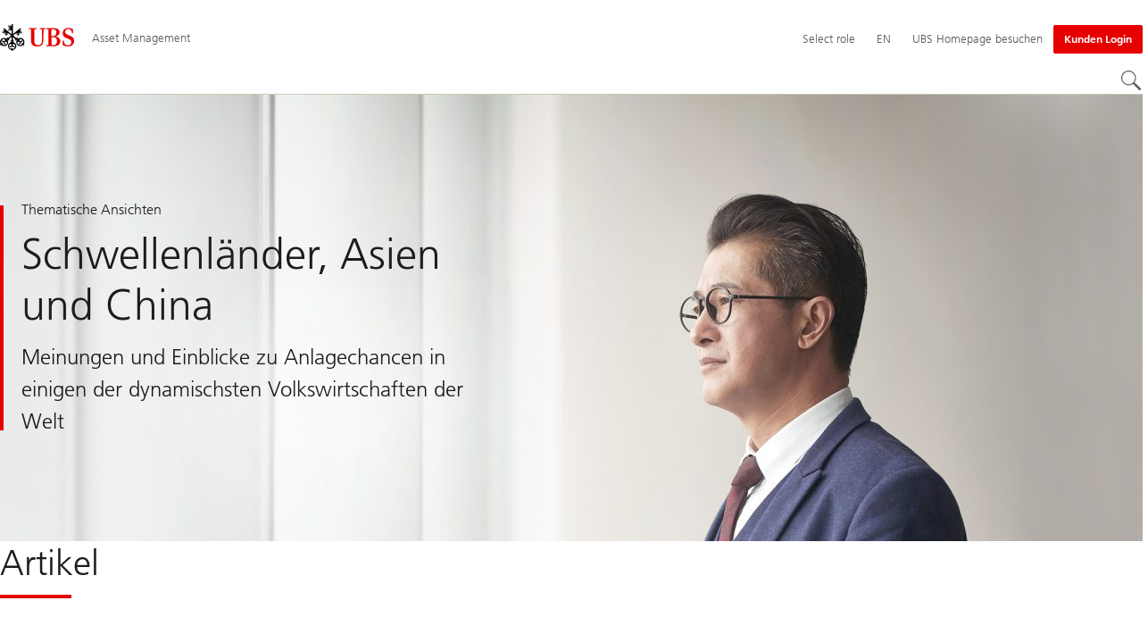

--- FILE ---
content_type: text/html;charset=utf-8
request_url: https://www.ubs.com/de/de/assetmanagement/insights/thematic-viewpoints/apac-and-emerging.html
body_size: 21046
content:


<!DOCTYPE HTML><html lang="de" dir="ltr" class="no-js"><head><meta charset="UTF-8"/><meta name="UBSProbing" content="---"/><title>Anlagen in China und Asien: APAC Emerging Markets | UBS Deutschland</title><meta name="description" content="UBS Asset Management gilt als führender ausländischer Vermögensverwalter in China. Unsere Einschätzungen zu Asien und neue Chancen."/><meta name="template" content="content"/><meta name="viewport" id="viewport" content="width=device-width,initial-scale=1.0"/><meta property="og:title" content="Schwellenländer, Asien und China"/><meta property="og:site_name" content="Asset Management"/><meta property="og:image" content="https://www.ubs.com/de/de/assetmanagement/insights/thematic-viewpoints/apac-and-emerging/_jcr_content/root/pagehead/opengraphimage.coreimg.jpg/337700340/asia-em-china-hero.jpg"/><meta property="og:image:secure_url" content="https://www.ubs.com/de/de/assetmanagement/insights/thematic-viewpoints/apac-and-emerging/_jcr_content/root/pagehead/opengraphimage.coreimg.jpg/337700340/asia-em-china-hero.jpg"/><meta property="og:type" content="website"/><meta property="og:description" content="Meinungen und Einblicke&amp;nbsp;zu Anlagechancen in einigen der dynamischsten Volkswirtschaften der Welt"/><meta property="og:url" content="https://www.ubs.com/de/de/assetmanagement/insights/thematic-viewpoints/apac-and-emerging.html"/><meta name="twitter:site" content="@UBS"/><link rel="manifest" href="/de/de/assetmanagement/insights/thematic-viewpoints/apac-and-emerging.smartappmanifest.xjson"/><script type="application/ld+json">
    {"@context":"https://schema.org","@type":"BreadcrumbList","itemListElement":[{"@type":"ListItem","position":1,"item":{"@id":"https://www.ubs.com/de/de.html","name":"Deutschland"}},{"@type":"ListItem","position":2,"item":{"@id":"https://www.ubs.com/de/de/assetmanagement.html","name":"Asset Management"}},{"@type":"ListItem","position":3,"item":{"@id":"https://www.ubs.com/de/de/assetmanagement/insights.html","name":"Insights"}},{"@type":"ListItem","position":4,"item":{"@id":"https://www.ubs.com/de/de/assetmanagement/insights/thematic-viewpoints.html","name":"Thematic viewpoints"}},{"@type":"ListItem","position":5,"item":{"@id":"https://www.ubs.com/de/de/assetmanagement/insights/thematic-viewpoints/apac-and-emerging.html","name":"APAC and emerging markets"}}]}

</script><script type="application/ld+json">
    {"@context":"https://schema.org","type":"Website","name":"apac-and-emerging","headline":"Schwellenländer, Asien und China","description":"UBS Asset Management gilt als führender ausländischer Vermögensverwalter in China. Unsere Einschätzungen zu Asien und neue Chancen.","url":"https://www.ubs.com/de/de/assetmanagement/insights/thematic-viewpoints/apac-and-emerging.html","image":{"type":"ImageObject","width":1277,"height":720,"url":"https://www.ubs.com/de/de/assetmanagement/insights/thematic-viewpoints/apac-and-emerging/_jcr_content/root/pagehead/mainimage.img.jpg"},"datePublished":"2025-05-08T14:33:38.871+02:00","dateModified":"2024-07-16T13:26:36.726+02:00","mainEntityOfPage":"https://www.ubs.com/de/de/assetmanagement/insights/thematic-viewpoints/apac-and-emerging.html","author":{"type":"Organization","name":"UBS"},"publisher":{"type":"Organization","name":"UBS","url":"https://www.ubs.com/","logo":{"type":"ImageObject","width":127,"height":46,"url":"https://www.ubs.com/etc/designs/fit/img/UBS_Logo_Semibold.svg"}}}

</script><link rel="canonical" href="https://www.ubs.com/de/de/assetmanagement/insights/thematic-viewpoints/apac-and-emerging.html"/><script>
        document.documentElement.classList.replace('no-js', 'js');
    </script><script>
    window.digitalData = {
        pageInstanceID: 'prod.publish\/content\/sites\/de\/de\/assetmanagement\/insights\/thematic\u002Dviewpoints\/apac\u002Dand\u002Demerging',
        page: {
            pageInfo: {
                pageID: 'a5c3d8f7\u002Da878\u002D4f6a\u002Da65b\u002Dd907e027edf1',
                language: 'de',
                geoRegion: 'de',
                AEMbuild: '11.53.9',
                breadCrumbs: ["Deutschland","Asset Management","Insights","Thematic viewpoints","APAC and emerging markets"],
            },
            category: {
                pageType: 'ubs\/fit\/components\/pages\/content\/v3\/content',
            },
            attributes: {
                pageLoadStart: Date.now().toString(),
                contentID: '096f61c3\u002D25f3\u002D495f\u002Db40f\u002Dd0a31e472349',
                businessDivision: 'asset.management',
                contentTitle: 'Anlagen in China und Asien: APAC Emerging Markets | UBS Deutschland',
                pageCountry: 'de',
                pagePath: '\/content\/sites\/de\/de\/assetmanagement\/insights\/thematic\u002Dviewpoints\/apac\u002Dand\u002Demerging',
                bulkredirectlink: new URL(location.href).searchParams.get('bulkredirectlink'),
                errorPage: '',
                deviceRendition: 'default',
                contentType: '\/conf\/ubs\/settings\/wcm\/templates\/content',
                newsPath: '',
                articlePath: '',
                displayDate: '',
                pageDirectory: '\/assetmanagement\/insights\/thematic\u002Dviewpoints\/apac\u002Dand\u002Demerging',
                tags: 'Asia,China,Thematic Viewpoints',
                enableTarget: 'false',
                trackAdForm: true,
                trackDecibel: !![
    
                        true,
    
    ][0],
    serverTime: 'Wednesday, 14-Jan-2026 06:37:08 GMT'
            },
        },
        event: [],
        user: {
            profile: {
                attributes: {
                    userAgent: navigator.userAgent,
                    loginStatus: '',
                    geolocationCountry: 'US',
                    geolocationState: 'OH',
                    geolocationCity: 'COLUMBUS',
                },
            },
        },
        version: '1.0',
        config: {
            trackingServer: 'www.ubs.com'
        },
    };
</script><script>
    window.context_disclaimer_display_on_load = true;
</script><script>
        window.cookie_management_geoCountry = digitalData?.user?.profile?.attributes?.geolocationCountry;
        window.cookie_management_geoState = digitalData?.user?.profile?.attributes?.geolocationState;
    </script><script class="privacysettings-package-script">
        window.cookie_management_isBot = false;
        </script><script class="privacysettings-package-script">
    {
        // Variables set to define the behavior of the component
        window.cookie_management_prefix = "ubs_cookie_settings_";
        window.cookie_management_ver = "2.0.4";
        window.cookie_lifetime_optedIn = "15768000";
        window.cookie_lifetime_optedOut = "7884000";
        window.cookie_management_tracking_pixel_url = "https:\/\/secure.ubs.com\/etc\/designs\/fit\/img\/blank.gif";
        window.cookie_management_lightCountries = ['TR','AF','AG','AL','BJ','BS','CD','CR','EG','ID','IL','JO','MX','YE','SG','TW','HK','CK','FJ','KN','MK','NI','RE','ST','TZ','ZW','BL','CL','FK','HM','KP','ML','RS','SV','UA','BM','CM','FM','HN','MM','NP','RU','SX','UG','AI','BN','HT','KW','MN','NR','RW','SY','UM','BO','CO','GA','KY','MO','NU','SA','SZ','AM','BQ','GD','KZ','MP','NZ','SB','TC','UY','AO','CU','GE','IM','LA','MQ','OM','SC','TD','UZ','AQ','CV','IN','LB','MR','PA','SD','VA','AR','BT','CW','GH','IO','LC','MS','PE','TG','VC','AS','BV','CX','GI','IQ','LI','MU','TH','VE','AU','BW','DJ','GL','IR','LK','MV','PG','SH','TJ','VG','AW','BY','DM','GM','IS','LR','MW','PH','TK','VI','AX','BZ','DO','GN','JM','LS','PK','SJ','TL','VN','AZ','DZ','GP','LY','MY','PM','TM','VU','BA','CC','EC','GQ','MA','MZ','PN','SL','TN','WF','BB','GS','KE','MD','NA','PR','SM','TO','WS','BD','CF','GT','KG','ME','NC','PS','SN','BF','CG','EH','GU','KH','NE','PW','SO','TT','YT','BH','ER','GW','KI','MG','NF','PY','SR','TV','ZA','BI','CI','ET','GY','KM','MH','NG','QA','SS','ZM','AE','JP','US'];
        window.cookie_management_strictCountries = ['KR','GG','GB','AT','BE','BG','CY','CZ','DE','DK','EE','ES','FI','FR','GR','HR','HU','IE','IT','LT','LU','MT','NL','PL','PT','RO','SE','SI','SK','JE','MC','LV','BR','CN','NO','FO','GF','TF','PF','CA','MF','CH','UK','FX','PP'];
        window.cookie_management_lightStates = [''];
        window.cookie_management_strictStates = [''];

        // Constants
        window.cookie_management_privacy_policies = {
            none: '',
            light: 'LIGHT',
            twoStepVariation: 'TWO_STEP_VARIATION'
        };

        window.cookie_management_permissions_map = {
            functional: 1,
            thirdParty: 4,
            userPreferences: 2,
            analytics: 3,
            generalFunctional: 0,
        };

        window.cookie_management_default_permission_values = {
            [window.cookie_management_permissions_map.generalFunctional]: true,
            [window.cookie_management_permissions_map.functional]: true,
            [window.cookie_management_permissions_map.userPreferences]: false,
            [window.cookie_management_permissions_map.analytics]: false,
            [window.cookie_management_permissions_map.thirdParty]: false
        };

        const useStateLocation = false;
        const {
            cookie_management_geoState,
            cookie_management_geoCountry,
            cookie_management_strictStates,
            cookie_management_lightStates,
            cookie_management_strictCountries,
            cookie_management_lightCountries
            } = window;

        // Utility functions
        const siteCountryFromUrl = window.location.pathname.split('/')?.[1]?.toUpperCase(); // only works in publish
        const isCountryInList = (list) => list.includes(cookie_management_geoCountry) || list.includes(siteCountryFromUrl);

        // Computed variables
        window.cookie_management_privacy_settings_cookie_name =
            '' + cookie_management_prefix + cookie_management_ver;

        const useStateBased = !!(useStateLocation && cookie_management_geoState && (cookie_management_strictStates?.length || cookie_management_lightStates?.length));

        const isStrictPolicy =
            (useStateBased && cookie_management_strictStates.includes(cookie_management_geoState)) ||
            (useStateBased && cookie_management_strictCountries.includes(siteCountryFromUrl)) ||
            (cookie_management_geoCountry && isCountryInList(cookie_management_strictCountries));

        const isLightPolicy =
            (useStateBased && cookie_management_lightStates.includes(cookie_management_geoState)) ||
            (cookie_management_geoCountry && isCountryInList(cookie_management_lightCountries));

        window.cookie_management_is_strict_policy = isStrictPolicy;
        window.cookie_management_is_light_policy = !isStrictPolicy && isLightPolicy;
        window.cookie_management_is_none_policy = !!(
            cookie_management_geoCountry
            && !isStrictPolicy
            && !isLightPolicy
        );
    }
    </script><script>
        window.cookie_management_privacySettingsDialogUrl = "\/global\/de\/privacy\u002Dsettings.lightbox.privacysettingslightbox.page_head.onlycontent.html";
        window.cookie_management_privacySettingsBannerUrl = "\/global\/de\/privacy\u002Dsettings.privacysettingsbanner.onlycontent.html";
    </script><script class="privacysettings-package-script">
        if (window.cookie_management_is_strict_policy) {
            window.cookie_management_privacyPolicy = window.cookie_management_privacy_policies.twoStepVariation;
        } else if (window.cookie_management_is_light_policy) {
            window.cookie_management_privacyPolicy = window.cookie_management_privacy_policies.light;
        } else if (window.cookie_management_is_none_policy) {
            window.cookie_management_privacyPolicy = window.cookie_management_privacy_policies.none;
        }
    </script><script class="privacysettings-package-script">
        if (typeof window.cookie_management_privacyPolicy === 'undefined') {
            window.cookie_management_is_strict_policy = true;
            window.cookie_management_privacyPolicy = window.cookie_management_privacy_policies.twoStepVariation;
        }
    </script><script>
        window.cookie_management_suppress = false;
    </script><script class="privacysettings-package-script">
        window.cookie_management_getPrivacySettings=()=>{const e=window.cookie_management_permissions_map,i=(e=>{const i=("; "+document.cookie).split("; "+e+"=");if(i.length>=2)return i.pop().split(";").shift()})(window.cookie_management_privacy_settings_cookie_name),n={thirdParty:!1,tracking:!1,userPreference:!1,functional:!0};return i?(n.thirdParty=i.includes(e.thirdParty),n.tracking=i.includes(e.analytics),n.userPreference=i.includes(e.userPreferences)):!1===window.cookie_management_is_strict_policy&&(n.thirdParty=!0,n.tracking=!0,n.userPreference=!0),n};
    </script><script>
        window.launch_library_src = "//assets.adobedtm.com/87f37070a3c7/874afce1f0f7/launch\u002D6f3222d0ac97.min.js";
        window.adobe_analytics_enabled = "true";
    </script><noscript id="trackingModulesSrc"><script src="/etc/designs/fit/includes/tracking_launch_modules.min.ACSHASHe84b8e3da3ef537b1170fc38d5ab1f9c.js" null></script></noscript><script src="/etc/designs/fit/includes/tracking_launch_main.min.ACSHASHe74c84c661f1a531d2ae22f7e83b4133.js" async></script><link rel="stylesheet" href="/etc/designs/fit/includes/css/responsive_v2/publish/legacy_clientlibs/legacy_commons.min.ACSHASH81d00eec2b6292953b72d4cc3104db80.css" type="text/css"><link rel="stylesheet" href="/etc/designs/fit/includes/css/components/sectionheader/publish.min.ACSHASHd4f9464fe134f3f7292aaf56a23f6634.css" type="text/css"><link rel="stylesheet" href="/etc/designs/fit/includes/css/components/privacysettingsdialog/publish.min.ACSHASH0235ddd9c5c370cf4868c3dc3b983137.css" type="text/css"><link rel="preload" as="font" href="/etc/designs/fit/css/type/FrutigerforUBSWeb-Lt.202008181632.woff2" type="font/woff2" crossorigin="anonymous"/><link rel="preload" as="font" href="/etc/designs/fit/css/type/FrutigerforUBSWeb-Md.202008181632.woff2" type="font/woff2" crossorigin="anonymous"/><link rel="preload" as="font" href="/etc/designs/fit/css/type/UBS-Desktop-Responsive-Icons.202109031523.woff2" type="font/woff2" crossorigin="anonymous"/><script src="/etc/designs/fit/includes/js/components/privacysettings/publish.min.ACSHASH8276a0ab32a6acc7c5c8ca3f34dcc83e.js" defer></script><script src="/etc/designs/fit/includes/js/common/js/loader.min.ACSHASH875bac8a4934814207400e56ba496fbd.js" defer></script><script src="/etc/designs/fit/includes/js/common/js/vendors/vendors.default.min.ACSHASH210d6ffc0c5f247a49089dcfd649f621.js" defer></script><script src="/etc/designs/fit/includes/js/common/js/utils.min.ACSHASHcd0ec7677b38715aef1152790d76653f.js" defer></script><script src="/etc/designs/fit/includes/js/common/js/lightbox.min.ACSHASHb2c267a88780684c04f9bfc6c5a4ddfe.js" defer></script><script src="/etc/designs/fit/includes/js/responsive_v2/publish/js/main.min.ACSHASHdcef95f94d7e4595d153c73e5a20178d.js" defer></script><script src="/etc/designs/fit/includes/shared_assets/clientlibs/jquery.min.ACSHASH2c872dbe60f4ba70fb85356113d8b35e.js" defer></script><script src="/etc/designs/fit/includes/shared_assets/clientlibs/jquery_migrate.min.ACSHASHfad78486d895a1cb63d4d7259ddcbef8.js" defer></script><script src="/etc/designs/fit/includes/shared_assets/clientlibs/jquery_ui.min.ACSHASH78e7f9ce5bb8fccbc3073da0bafe5329.js" defer></script><script src="/etc/designs/fit/includes/shared_assets/clientlibs/legacy_base_utils.min.ACSHASH57c7a2347bd5b07a747594a244b113fc.js" defer></script><script src="/etc/designs/fit/includes/js/responsive_v2/publish/legacy_clientlibs/legacy_commons.min.ACSHASH0a22a7a392cc376c342e332bf7c1e260.js" defer></script><script src="/etc/designs/fit/includes/js/responsive_v2/publish/legacy_clientlibs/legacy_utils.min.ACSHASHe3350425e032965428b0a3fb9e8f3cae.js" defer></script><script src="/etc/designs/fit/includes/js/responsive_v2/publish/legacy_clientlibs/legacy_modules.min.ACSHASH05dcc1cbf90722ac0c0d196e19024e0e.js" defer></script><script src="/etc/designs/fit/includes/js/responsive_v2/publish/legacy_clientlibs/legacy_config.min.ACSHASH6182c0051bf2b7a3d70d06032c3a9a0c.js" defer></script><script src="/etc/designs/fit/includes/shared_assets/clientlibs/legacy_base.min.ACSHASH1df1b6bc8e711573203c451b8f5f51bf.js" defer></script><script type="text/javascript">
            if ( !window.CQ_Analytics ) {
                window.CQ_Analytics = {};
            }
            if ( !CQ_Analytics.TestTarget ) {
                CQ_Analytics.TestTarget = {};
            }
            CQ_Analytics.TestTarget.clientCode = 'ubsag';
            CQ_Analytics.TestTarget.currentPagePath = '\/content\/sites\/de\/de\/assetmanagement\/insights\/thematic\u002Dviewpoints\/apac\u002Dand\u002Demerging';
        </script><script src="/etc.clientlibs/cq/testandtarget/clientlibs/testandtarget/parameters.min.ACSHASH775c9eb7ff4c48025fbe3d707bcf5f55.js"></script><script src="/etc.clientlibs/clientlibs/granite/jquery.min.ACSHASH3e24d4d067ac58228b5004abb50344ef.js"></script><script src="/etc.clientlibs/cq/personalization/clientlib/personalization/integrations/commons.min.ACSHASH3d73584ddfdcb853a3a5d76cd1da5be0.js"></script><script src="/etc.clientlibs/cq/testandtarget/clientlibs/testandtarget/atjs-integration.min.ACSHASHfc8ef6447fa888623aca974c48fc1b35.js"></script><link rel="icon" sizes="192x192" href="https://www.ubs.com/etc/designs/fit/img/favicons/icon-192x192.png"/><link rel="apple-touch-icon" sizes="180x180" href="https://www.ubs.com/etc/designs/fit/img/favicons/apple-touch-icon-180x180.png"/><link rel="apple-touch-icon" sizes="167x167" href="https://www.ubs.com/etc/designs/fit/img/favicons/apple-touch-icon-167x167.png"/><link rel="apple-touch-icon" sizes="152x152" href="https://www.ubs.com/etc/designs/fit/img/favicons/apple-touch-icon-152x152.png"/><link rel="apple-touch-icon" sizes="120x120" href="https://www.ubs.com/etc/designs/fit/img/favicons/apple-touch-icon-120x120.png"/><link rel="”apple-touch-icon-precomposed”" sizes="180x180" href="https://www.ubs.com/etc/designs/fit/img/favicons/apple-touch-icon-180x180.png"/><link rel="shortcut icon" href="https://www.ubs.com/etc/designs/fit/img/favicons/icon-192x192.png"/><meta name="msapplication-square310x310logo" content="https://www.ubs.com/etc/designs/fit/img/favicons/icon-310x310.png"/><meta name="msapplication-wide310x150logo" content="https://www.ubs.com/etc/designs/fit/img/favicons/icon-310x150.png"/><meta name="msapplication-square150x150logo" content="https://www.ubs.com/etc/designs/fit/img/favicons/icon-150x150.png"/><meta name="msapplication-square70x70logo" content="https://www.ubs.com/etc/designs/fit/img/favicons/icon-70x70.png"/></head><body class="content basepage page basicpage" data-nn-params-tracking="{&#39;options&#39;:{&#39;module&#39;:{&#39;scroll&#39;:{&#39;delay&#39;: 20000 }}}}" data-cmp-link-accessibility-enabled data-cmp-link-accessibility-text="opens in a new tab"><img class="is-hidden" alt="" src="https://secure.ubs.com/etc/designs/fit/img/blank.gif"/><div id="doc" class="grid-doc "><div class="container grid-doc"><div class="container__base"><div class="container__content"><div class="primaryheader amheader"><link rel="stylesheet" href="/etc/designs/fit/includes/css/components/primaryheader/publish.min.ACSHASHb5f5956eee14711167423bc337b6b98a.css" type="text/css"><script src="/etc/designs/fit/includes/js/components/primaryheader/publish.min.ACSHASH8509f144eb23d45621921263f8a7ce2c.js" defer></script><script src="/etc/designs/fit/includes/js/components/primaryheader/sitetitle/publish.min.ACSHASHab31b23a58c661eaf8ba1c3fbc2a0c39.js" defer></script><script src="/etc/designs/fit/includes/js/components/primaryheader/mobilenavigation/publish.min.ACSHASH105832a82ef347abd0a0fb2e4cd238ea.js" defer></script><header id="header" class="amheader__base primaryheader__base" data-tracking-area="header" data-nc="PrimaryHeader"><h2 class="is-visuallyHidden">Skip Links</h2><div class="skiplinks__base"><a accesskey="1" class="skiplinks__link is-focusable" href="#main">Content Area</a><a accesskey="2" class="skiplinks__link is-focusable" href="#mainnavigation">Hauptnavigation</a></div><script src="/etc/designs/fit/includes/js/components/alertribbon/publish.min.ACSHASHe35f58cc32fd2351fb449534382d06e0.js" defer></script><link rel="stylesheet" href="/etc/designs/fit/includes/css/components/alertribbon/publish.min.ACSHASH2a32902cfaddfca7de5617115f051678.css" type="text/css"><div id="context-disclaimer" class="is-hidden"><link rel="stylesheet" href="/etc/designs/fit/includes/css/components/contextdisclaimer/publish.min.ACSHASH13c4251259f9fada00f177d47f561c19.css" type="text/css"><script src="/etc/designs/fit/includes/js/components/primaryheader/contextdisclaimeroverlay/publish.min.ACSHASH28aa929aacb3bae4cfb096d595a025fc.js" defer></script><div class="js-contextdisclaimer-arrow contextdisclaimer__svgIcon--hidden"><svg class="svgicon__base arrowicon__base " viewBox="0 0 32 32" aria-hidden="true"><use href="/etc/designs/fit/includes/shared_assets/img/icons/definitions/arrow-24.13112024.svg#svgIconArrowChevron" class="arrowicon__chevron"/><use href="/etc/designs/fit/includes/shared_assets/img/icons/definitions/arrow-24.13112024.svg#svgIconArrowLine" class="arrowicon__line"/></svg></div><div class="js-contextdisclaimer-close contextdisclaimer__svgIcon--hidden"><svg class="svgicon__base closeicon__base svgicon__base--small" viewbox="0 0 22 22" aria-hidden="true"><use href="/etc/designs/fit/includes/shared_assets/img/icons/definitions/close.03102022.svg#svgIconClose"/></svg></div><div data-nc="ContextDisclaimerOverlay" data-nc-params-ContextDisclaimerOverlay='{
         "options": {
             "gridClass": "maxWidth-container",
             "useGeolocation": false,
             "appId": "FundsLookup",
             "apiKey": "[base64]",
             "apiEndpoint": "https://www.ubs.com/bin/ubs/caas/v1/documents"
         }
     }'></div></div><div class="overlay__backdrop is-hidden"></div><div class="overlay__placeholder overlay__placeholder--fullScreen"></div><div class="primaryheader__mainWrapper maxWidth-container"><button class="primaryheader__stickyButton" tabindex="-1" aria-hidden="true"></button><section class="primaryheader__itemsWrapper primaryheader__itemsWrapper--siteTitle sitetitle__base" data-nc="SiteTitle"><div class="logo"><a class="sitetitle__logo js-header-logo" href="/de/de/assetmanagement.html" data-nc="HeaderLogo" data-nc-params-headerlogo='{"options": {
        "emptyLogoLink": false
     }}' data-tracking-element="logo"><figure class="sitetitle__logoWrapper"><img class="sitetitle__logoImg " alt="UBS Asset Management - Global site" src="/etc/designs/fit/img/UBS_Logo_Semibold.svg"/></figure></a><script src="/etc/designs/fit/includes/js/components/logo/publish.min.ACSHASH4937504672b0eab9f1db702ad70faf39.js" defer></script></div><div class="sitetitle"><div class="sitetitle__titleWrapper sitetitle__item"><a class="sitetitle__link" href="/de/de/assetmanagement.html" title="Globales Deutsch"><span class="sitetitle__text">Asset Management</span></a></div></div></section><section class="primaryheader__itemsWrapper primaryheader__itemsWrapper--metaNavigation"><div class="ammetanavigation"><script src="/etc/designs/fit/includes/js/components/primaryheader/metanavigation/publish.min.ACSHASHd96559a6789cd9bca0e1c1ab7b8a7763.js" defer></script><nav class="metanavigation__base metanavigation__base--loading" aria-label="Hauptnavigation" data-nc="MetaNavigation"><h2 class="is-visuallyHidden">Hauptnavigation</h2><ul class="metanavigation__list metanavigation__list--firstLevel"><li class="metanavigation__item metanavigation__item--roleSelector"><script src="/etc/designs/fit/includes/js/components/roleselector/publish.min.ACSHASH258ece6c9cfab449a4ba223eccb6cfdc.js" defer></script><span id="roleSelectorId-9944ff77-e665-4654-a121-05f1f5433a53__title" class="is-visuallyHidden">Select role</span><button data-nc="RoleSelector" data-nc-params-roleselector='{
                "overlayOptions": {
                    "useRelativeTop": true
                }
            }' class="metanavigation__link metanavigation__link--heading " data-tracking-element='roleSelector' aria-expanded="false" aria-haspopup="true" aria-describedby="roleSelectorId-9944ff77-e665-4654-a121-05f1f5433a53__title"><span class="roleselector__linkText"></span><span class="roleselector__linkText">Select role</span><span class="roleselector__linkText"></span></button></li><li class="metanavigation__item metanavigation__item--language"><div class="primaryheader__content"><ul class="metanavigation__list metanavigation__list--horizontal metanavigation__list--secondLevel"><li><a href="/de/de/assetmanagement/insights/thematic-viewpoints/apac-and-emerging.html" aria-label="Wählen Sie Ihre Sprache, Deutsch" class="link-v1__base link-v1__base--active  " aria-current="page" hreflang="DE" lang="DE"><span class="link-v1__text">Deutsch</span></a></li><li><a href="/de/en/assetmanagement/insights/thematic-viewpoints/apac-and-emerging.html" aria-label="Wählen Sie Ihre Sprache, English" class="link-v1__base   " hreflang="EN" lang="EN"><span class="link-v1__text">English</span></a></li></ul></div><a href="/de/en/assetmanagement/insights/thematic-viewpoints/apac-and-emerging.html" class="metanavigation__link metanavigation__link--heading primaryheader__visibility--desktop"><span>EN</span></a></li><li class="metanavigation__item metanavigation__item--countryHomepage"><a class="metanavigation__link metanavigation__link--heading" href="/global/en.html"><span>UBS Homepage besuchen</span></a></li></ul><ul class="metanavigation__list metanavigation__list--firstLevel"><li class="accountmenu metanavigation__item metanavigation__item--login"><a href="/de/de/assetmanagement/client-login.html" class="actionbtn__link svgicon--hoverTrigger actionbtn--color-red metanavigation__button primaryheader__visibility--desktop"><span class="actionbtn__title">Kunden Login</span></a><a class="metanavigation__link metanavigation__link--heading primaryheader__visibility--mobile svgicon--hoverTrigger" href="/de/de/assetmanagement/client-login.html"><svg class="svgicon__base entericon__base svgicon__base--regular entericon__base--carbon metanavigation__linkIcon" viewBox="0 0 13 15" aria-hidden="true"><use href="/etc/designs/fit/includes/shared_assets/img/icons/definitions/enter.19062023.svg#svgIconEnter"/></svg><span class="metanavigation__linkText">Kunden Login</span></a></li></ul></nav></div></section><section class="primaryheader__itemsWrapper primaryheader__itemsWrapper--mainNavigation"><script src="/etc/designs/fit/includes/js/components/primaryheader/mainnavigation/publish.min.ACSHASH546941dcdfaa9b9b5ae5ae9b1f3b6d3d.js" defer></script><nav id="mainnavigation" class="mainnavigation__base
            mainnavigation__base--megaMenu
            mainnavigation__base--loading" data-tracking-area="menu" role="navigation" data-nc="MainNavigation" data-nc-params-MainNavigation='{
                "options": {
                    "navigationStyle": "megaMenu"
                },
                "translations": {
                    "closeMenu": "Menü schließen",
                    "moreLabel": "Mehr",
                    "visitOverviewTitle": "Zur Übersicht"
                }
     }'><template class="mainnavigation__expandAccordionIcon"><svg class="svgicon__base arrowicon__base svgicon__base--medium arrowicon__animation--dropdown" viewBox="0 0 32 32" aria-hidden="true"><use href="/etc/designs/fit/includes/shared_assets/img/icons/definitions/arrow-24.13112024.svg#svgIconArrowChevron" class="arrowicon__chevron"/><use href="/etc/designs/fit/includes/shared_assets/img/icons/definitions/arrow-24.13112024.svg#svgIconArrowLine" class="arrowicon__line"/></svg></template><h2 class="is-visuallyHidden" id="mainnavigationtitle">
        Hauptnavigation
     </h2><ul class="mainnavigation__list mainnavigation__list--firstLevel"><li class="mainnavigation__item"><button class="mainnavigation__button " data-nn-id="mainNavigationFirstLevel-0" aria-expanded="false" aria-haspopup="true"><span>Fonds</span><svg class="svgicon__base arrowicon__base svgicon__base--medium arrowicon__animation--dropdown primaryheader__visibility--mobile" viewBox="0 0 32 32" aria-hidden="true"><use href="/etc/designs/fit/includes/shared_assets/img/icons/definitions/arrow-24.13112024.svg#svgIconArrowChevron" class="arrowicon__chevron"/><use href="/etc/designs/fit/includes/shared_assets/img/icons/definitions/arrow-24.13112024.svg#svgIconArrowLine" class="arrowicon__line"/></svg></button><div class="primaryheader__content"><div class="mainnavigation__overview"><a class="primaryheader__title primaryheader__title--medium primaryheader__visibility--desktop" href="/de/de/assetmanagement/funds.html"><span>Fonds</span></a><a href="/de/de/assetmanagement/funds.html" class="link-v1__base   svgicon--hoverTrigger"><svg class="chevronicon__base link-v1__icon chevron-right-12icon__animation--growHover chevronicon__base--default mainnavigation__overviewIcon primaryheader__visibility--desktop" viewBox="0 0 12 12" aria-hidden="true"><use href="/etc/designs/fit/includes/shared_assets/img/icons/definitions/chevron-right-12.21062024.svg#svgIconChevronRight12"/></svg><span class="link-v1__text">Zur Übersicht</span></a></div><ul class="mainnavigation__list mainnavigation__list--secondLevel"><li class="mainnavigation__item" role="presentation"><div class="linklist-v2__base mainnavigation__stack mainnavigation__genericLinkList"><div class="title-v2"><h3 id="title-69c28158ae" class="title-v2__base "><span class="title-v2__text">Unsere Fonds</span></h3></div><ul class="linklist-v2__list"><li class="linklist-v2__item"><a href="/de/de/assetmanagement/funds/asset-class.html" class="link-v1__base   "><span class="link-v1__text">UBS Fonds</span></a></li><li class="linklist-v2__item"><a href="/de/de/assetmanagement/funds/etf.html" class="link-v1__base   "><span class="link-v1__text">UBS ETFs</span></a></li><li class="linklist-v2__item"><a href="/de/de/assetmanagement/regulatory-information/information-for-investors.html" class="link-v1__base   "><span class="link-v1__text">Anlegerinformationen</span></a></li><li class="linklist-v2__item"><a href="/de/de/assetmanagement/funds/china.html" class="link-v1__base   "><span class="link-v1__text">Asien/Schwellenländer &amp; China</span></a></li><li class="linklist-v2__item"><a href="/de/de/assetmanagement/funds/regulatory-client-reporting.html" class="link-v1__base   "><span class="link-v1__text">Regulatorisches Kundenreporting</span></a></li></ul></div></li><li class="mainnavigation__item" role="presentation"><div class="linklist-v2__base mainnavigation__stack mainnavigation__genericLinkList"><div class="title-v2"><h3 id="title-e88592f4be" class="title-v2__base "><span class="title-v2__text">Neueste</span></h3></div><ul class="linklist-v2__list"><li class="linklist-v2__item"><a href="/de/de/assetmanagement/funds/kiid.html" class="link-v1__base   "><span class="link-v1__text">Basisinformationsblatt</span></a></li><li class="linklist-v2__item"><a href="/de/de/assetmanagement/about/news/etfs-news.html" class="link-v1__base   "><span class="link-v1__text">ETF Nachrichten</span></a></li></ul></div></li><li class="mainnavigation__item" role="presentation"><div class="linklist-v2__base mainnavigation__stack mainnavigation__genericLinkList"><div class="title-v2"><h3 id="title-1a013af46e" class="title-v2__base "><span class="title-v2__text">Zusatzinformation</span></h3></div><ul class="linklist-v2__list"><li class="linklist-v2__item"><a href="/de/de/assetmanagement/funds/glossary.html" class="link-v1__base   "><span class="link-v1__text">Glossar</span></a></li><li class="linklist-v2__item"><a href="/de/de/assetmanagement/regulatory-information/regulatory-data-information.html" class="link-v1__base   "><span class="link-v1__text">Regulatorische Daten und Informationen</span></a></li><li class="linklist-v2__item"><a href="/de/de/assetmanagement/about/news/product-news.html" class="link-v1__base   "><span class="link-v1__text">Produktnews der Credit Suisse</span></a></li></ul></div></li></ul><button class="closebutton primaryheader__closeButton primaryheader__visibility--desktop svgicon--hoverTrigger" type="button"><span class="is-visuallyHidden">Menü schließen</span><svg class="closebutton__icon " viewbox="0 0 24 24" aria-hidden="true"><use href="/etc/designs/fit/includes/shared_assets/img/icons/definitions/close.22082023.svg#svgIconClose"/></svg></button></div></li><li class="mainnavigation__item"><button class="mainnavigation__button " data-nn-id="mainNavigationFirstLevel-1" aria-expanded="false" aria-haspopup="true"><span>Kompetenzen</span><svg class="svgicon__base arrowicon__base svgicon__base--medium arrowicon__animation--dropdown primaryheader__visibility--mobile" viewBox="0 0 32 32" aria-hidden="true"><use href="/etc/designs/fit/includes/shared_assets/img/icons/definitions/arrow-24.13112024.svg#svgIconArrowChevron" class="arrowicon__chevron"/><use href="/etc/designs/fit/includes/shared_assets/img/icons/definitions/arrow-24.13112024.svg#svgIconArrowLine" class="arrowicon__line"/></svg></button><div class="primaryheader__content"><div class="mainnavigation__overview"><a class="primaryheader__title primaryheader__title--medium primaryheader__visibility--desktop" href="/de/de/assetmanagement/capabilities.html"><span>Kompetenzen</span></a><a href="/de/de/assetmanagement/capabilities.html" class="link-v1__base   svgicon--hoverTrigger"><svg class="chevronicon__base link-v1__icon chevron-right-12icon__animation--growHover chevronicon__base--default mainnavigation__overviewIcon primaryheader__visibility--desktop" viewBox="0 0 12 12" aria-hidden="true"><use href="/etc/designs/fit/includes/shared_assets/img/icons/definitions/chevron-right-12.21062024.svg#svgIconChevronRight12"/></svg><span class="link-v1__text">Zur Übersicht</span></a></div><ul class="mainnavigation__list mainnavigation__list--secondLevel"><li class="mainnavigation__item" role="presentation"><div class="linklist-v2__base mainnavigation__stack mainnavigation__genericLinkList"><div class="title-v2"><h3 id="title-23ce6a47e8" class="title-v2__base "><a class="title-v2__link " href="/de/de/assetmanagement/capabilities.html"><span class="title-v2__text">Alle Anlagen</span></a></h3></div></div><div class="linklist-v2__base mainnavigation__stack mainnavigation__genericLinkList"><div class="title-v2"><h3 id="title-525d50fa9f" class="title-v2__base "><a class="title-v2__link " href="/de/de/assetmanagement/capabilities/partnership-solutions.html"><span class="title-v2__text">Lösungen</span></a></h3></div></div><div class="linklist-v2__base mainnavigation__stack mainnavigation__genericLinkList"><div class="title-v2"><h3 id="title-2afb5f0a09" class="title-v2__base "><a class="title-v2__link " href="/de/de/assetmanagement/capabilities/equities.html"><span class="title-v2__text">Aktives Vermögen</span></a></h3></div><ul class="linklist-v2__list"><li class="linklist-v2__item"><a href="/de/de/assetmanagement/capabilities/thematic-investing.html" class="link-v1__base   "><span class="link-v1__text">Thematisch investieren</span></a></li></ul></div><div class="linklist-v2__base mainnavigation__stack mainnavigation__genericLinkList"><div class="title-v2"><h3 id="title-d45e3d0886" class="title-v2__base "><a class="title-v2__link " href="/de/de/assetmanagement/capabilities/multi-asset.html"><span class="title-v2__text">Aktive Multi-Asset-Lösungen </span></a></h3></div></div><div class="linklist-v2__base mainnavigation__stack mainnavigation__genericLinkList"><div class="title-v2"><h3 id="title-0a79dd6f0f" class="title-v2__base "><a class="title-v2__link " href="/de/de/assetmanagement/capabilities/multi-asset.html"><span class="title-v2__text">Aktive Multi-Asset-Lösungen</span></a></h3></div></div></li><li class="mainnavigation__item" role="presentation"><div class="linklist-v2__base mainnavigation__stack mainnavigation__genericLinkList"><div class="title-v2"><h3 id="title-d700ba2856" class="title-v2__base "><a class="title-v2__link " href="/de/de/assetmanagement/capabilities/fixed-income.html"><span class="title-v2__text">Festverzinsliche Anlagen</span></a></h3></div></div><div class="linklist-v2__base mainnavigation__stack mainnavigation__genericLinkList"><div class="title-v2"><h3 id="title-f60e68bf6c" class="title-v2__base "><a class="title-v2__link " href="/de/de/assetmanagement/capabilities/passive.html"><span class="title-v2__text">ETFs &amp; indexing</span></a></h3></div><ul class="linklist-v2__list"><li class="linklist-v2__item"><a href="/de/de/assetmanagement/capabilities/etfs.html" class="link-v1__base   "><span class="link-v1__text">UBS ETFs</span></a></li><li class="linklist-v2__item"><a href="/de/de/assetmanagement/capabilities/index-solutions.html" class="link-v1__base   "><span class="link-v1__text">Indexanlagen</span></a></li><li class="linklist-v2__item"><a href="/de/de/assetmanagement/capabilities/etfs/core.html" class="link-v1__base   "><span class="link-v1__text">UBS Core ETFs</span></a></li></ul></div></li><li class="mainnavigation__item" role="presentation"><div class="linklist-v2__base mainnavigation__stack mainnavigation__genericLinkList"><div class="title-v2"><h3 id="title-64c50d8045" class="title-v2__base "><a class="title-v2__link " href="/de/de/assetmanagement/capabilities/alternatives.html"><span class="title-v2__text">Alternative Anlagen</span></a></h3></div><ul class="linklist-v2__list"><li class="linklist-v2__item"><a href="/de/de/assetmanagement/capabilities/real-estate.html" class="link-v1__base   "><span class="link-v1__text">Immobilien</span></a></li><li class="linklist-v2__item"><a href="/de/de/assetmanagement/capabilities/infrastructure.html" class="link-v1__base   "><span class="link-v1__text">Infrastruktur</span></a></li><li class="linklist-v2__item"><a href="/de/de/assetmanagement/capabilities/private-credit.html" class="link-v1__base   "><span class="link-v1__text">Private Credit</span></a></li><li class="linklist-v2__item"><a href="/de/de/assetmanagement/capabilities/private-equity.html" class="link-v1__base   "><span class="link-v1__text">Private Equity</span></a></li><li class="linklist-v2__item"><a href="/de/de/assetmanagement/capabilities/hedge-funds.html" class="link-v1__base   "><span class="link-v1__text">Hedgefonds</span></a></li><li class="linklist-v2__item"><a href="/de/de/assetmanagement/capabilities/food-agriculture.html" class="link-v1__base   "><span class="link-v1__text">Ernährung und Landwirtschaft</span></a></li><li class="linklist-v2__item"><a href="/de/de/assetmanagement/capabilities/unified-global-alternatives.html" class="link-v1__base   "><span class="link-v1__text">Unified Global Alternatives</span></a></li></ul></div></li><li class="mainnavigation__item" role="presentation"><div class="linklist-v2__base mainnavigation__stack mainnavigation__genericLinkList"><div class="title-v2"><h3 id="title-ba0b4668a1" class="title-v2__base "><a class="title-v2__link " href="/de/de/assetmanagement/capabilities/sustainable-investing.html"><span class="title-v2__text">Nachhaltiges Anlegen</span></a></h3></div><ul class="linklist-v2__list"><li class="linklist-v2__item"><a href="/global/en/assetmanagement/capabilities/sustainable-investing/stewardship-engagement.html" class="link-v1__base   "><span class="link-v1__text">Aktive Eigentümerschaft (auf Englisch)</span></a></li></ul></div><div class="linklist-v2__base mainnavigation__stack mainnavigation__genericLinkList"><div class="title-v2"><h3 id="title-b22aa7a8b4" class="title-v2__base "><a class="title-v2__link " href="/de/de/assetmanagement/capabilities/liquidity.html"><span class="title-v2__text">Liquiditäts- und Cashmanagement</span></a></h3></div></div><div class="teaser-v2__base
                primaryheader__teaser mainnavigation__genericTeaser primaryheader__visibility--desktop mainnavigation__stack"><a href="/de/de/assetmanagement/capabilities/etfs/active.html" class="link-v1__base"><figure class="image__base
                 
                
                image__base--emptyAlt" data-nc="LazyLoadingImage" style="--image-aspectratio-xl: 67%; --image-aspectratio-l: 67%; --image-aspectratio-m: 67%; --image-aspectratio-s: 67%; --image-aspectratio-xs: 67%;  "><div class="image__skeleton "><picture class="image__picture"><source srcset="/content/sites/de/de/assetmanagement/am-mega-menu/jcr:content/root/contentarea/mainpar/megamenucontainer1/col6/teaser_copy_copy/image.580.jpg/1764933698676.jpg 580w, /content/sites/de/de/assetmanagement/am-mega-menu/jcr:content/root/contentarea/mainpar/megamenucontainer1/col6/teaser_copy_copy/image.780.jpg/1764933698676.jpg 780w, /content/sites/de/de/assetmanagement/am-mega-menu/jcr:content/root/contentarea/mainpar/megamenucontainer1/col6/teaser_copy_copy/image.1080.jpg/1764933698676.jpg 1080w, /content/sites/de/de/assetmanagement/am-mega-menu/jcr:content/root/contentarea/mainpar/megamenucontainer1/col6/teaser_copy_copy/image.1280.jpg/1764933698676.jpg 1280w, /content/sites/de/de/assetmanagement/am-mega-menu/jcr:content/root/contentarea/mainpar/megamenucontainer1/col6/teaser_copy_copy/image.1960.jpg/1764933698676.jpg 1960w, /content/sites/de/de/assetmanagement/am-mega-menu/jcr:content/root/contentarea/mainpar/megamenucontainer1/col6/teaser_copy_copy/image.2646.jpg/1764933698676.jpg 2646w, /content/sites/de/de/assetmanagement/am-mega-menu/jcr:content/root/contentarea/mainpar/megamenucontainer1/col6/teaser_copy_copy/image.3840.jpg/1764933698676.jpg 3840w" sizes="92vw"/><img class="image__img image__img--lazy" src="/de/de/assetmanagement/am-mega-menu/_jcr_content/root/contentarea/mainpar/megamenucontainer1/col6/teaser_copy_copy/image.580.jpg/1764933698676.jpg" loading="lazy" alt/></picture></div></figure><span class="is-visuallyHidden">auf Aktive ETFs</span></a><div class="title-v2"><h3 id="title-d21fe2ae0f" class="title-v2__base "><span class="title-v2__text">Aktive ETFs</span></h3></div><div class="teaser-v2__text richtext__base"><p>Ein intelligenter Weg, um auf AAA CLO zuzugreifen<br /></p></div><a href="/de/de/assetmanagement/capabilities/etfs/active.html" class="teaser-v2__link svgicon--hoverTrigger actionbtn__link actionbtn--color-transparent"><span class="teaser-v2__linkText actionbtn__title">Mehr lesen</span><span class="teaser-v2__linkIcon actionbtn__ctaIcon"><svg class="svgicon__base arrowicon__base arrowicon__animation--growHover" viewBox="0 0 32 32" aria-hidden="true"><use href="/etc/designs/fit/includes/shared_assets/img/icons/definitions/arrow-24.13112024.svg#svgIconArrowChevron" class="arrowicon__chevron"/><use href="/etc/designs/fit/includes/shared_assets/img/icons/definitions/arrow-24.13112024.svg#svgIconArrowLine" class="arrowicon__line"/></svg></span><span class="is-visuallyHidden">auf Aktive ETFs</span></a></div></li></ul><button class="closebutton primaryheader__closeButton primaryheader__visibility--desktop svgicon--hoverTrigger" type="button"><span class="is-visuallyHidden">Menü schließen</span><svg class="closebutton__icon " viewbox="0 0 24 24" aria-hidden="true"><use href="/etc/designs/fit/includes/shared_assets/img/icons/definitions/close.22082023.svg#svgIconClose"/></svg></button></div></li><li class="mainnavigation__item"><button class="mainnavigation__button mainnavigation__button--active" data-nn-id="mainNavigationFirstLevel-2" aria-current="true" aria-expanded="false" aria-haspopup="true"><span>Insights</span><svg class="svgicon__base arrowicon__base svgicon__base--medium arrowicon__animation--dropdown primaryheader__visibility--mobile" viewBox="0 0 32 32" aria-hidden="true"><use href="/etc/designs/fit/includes/shared_assets/img/icons/definitions/arrow-24.13112024.svg#svgIconArrowChevron" class="arrowicon__chevron"/><use href="/etc/designs/fit/includes/shared_assets/img/icons/definitions/arrow-24.13112024.svg#svgIconArrowLine" class="arrowicon__line"/></svg></button><div class="primaryheader__content"><div class="mainnavigation__overview"><a class="primaryheader__title primaryheader__title--medium primaryheader__visibility--desktop" href="/de/de/assetmanagement/insights.html"><span>Insights</span></a><a href="/de/de/assetmanagement/insights.html" class="link-v1__base   svgicon--hoverTrigger"><svg class="chevronicon__base link-v1__icon chevron-right-12icon__animation--growHover chevronicon__base--default mainnavigation__overviewIcon primaryheader__visibility--desktop" viewBox="0 0 12 12" aria-hidden="true"><use href="/etc/designs/fit/includes/shared_assets/img/icons/definitions/chevron-right-12.21062024.svg#svgIconChevronRight12"/></svg><span class="link-v1__text">Zur Übersicht</span></a></div><ul class="mainnavigation__list mainnavigation__list--secondLevel"><li class="mainnavigation__item" role="presentation"><div class="linklist-v2__base mainnavigation__stack mainnavigation__genericLinkList"><div class="title-v2"><h3 id="title-7f5ddaa09b" class="title-v2__base "><a class="title-v2__link " href="/de/de/assetmanagement/insights.html"><span class="title-v2__text">Alle Insights</span></a></h3></div></div></li><li class="mainnavigation__item" role="presentation"><div class="linklist-v2__base mainnavigation__stack mainnavigation__genericLinkList"><div class="title-v2"><h3 id="title-a57c804fbb" class="title-v2__base "><span class="title-v2__text">Thematische Ansichten</span></h3></div><ul class="linklist-v2__list"><li class="linklist-v2__item"><a href="/de/de/assetmanagement/insights/thematic-viewpoints/apac-and-emerging.html" class="link-v1__base   "><span class="link-v1__text">China</span></a></li><li class="linklist-v2__item"><a href="/de/de/assetmanagement/insights/thematic-viewpoints/sustainable-impact-investing.html" class="link-v1__base   "><span class="link-v1__text">Nachhaltiges Investing</span></a></li><li class="linklist-v2__item"><a href="/de/de/assetmanagement/insights/thematic-viewpoints/alternatives.html" class="link-v1__base   "><span class="link-v1__text">Alternative Anlagen</span></a></li></ul></div></li><li class="mainnavigation__item" role="presentation"><div class="linklist-v2__base mainnavigation__stack mainnavigation__genericLinkList"><div class="title-v2"><h3 id="title-079bad5636" class="title-v2__base "><span class="title-v2__text">Serien und Publikationen</span></h3></div><ul class="linklist-v2__list"><li class="linklist-v2__item"><a href="/de/de/assetmanagement/insights/asset-class-perspectives/fixed-income/bond-bites.html" class="link-v1__base   "><span class="link-v1__text">Bond Bites</span></a></li><li class="linklist-v2__item"><a href="/de/de/assetmanagement/insights/market-updates.html" class="link-v1__base   "><span class="link-v1__text">Macro Monthly</span></a></li></ul></div></li><li class="mainnavigation__item" role="presentation"><div class="linklist-v2__base mainnavigation__stack mainnavigation__genericLinkList"><div class="title-v2"><h3 id="title-1ac315680b" class="title-v2__base "><span class="title-v2__text">Neueste Publikationen</span></h3></div></div><div class="teaser-v2__base
                primaryheader__teaser mainnavigation__genericTeaser primaryheader__visibility--desktop mainnavigation__stack"><a href="/de/de/assetmanagement/insights/investment-outlook/the-red-thread/trt-end-year-2025.html" class="link-v1__base"><figure class="image__base
                 
                
                image__base--emptyAlt" data-nc="LazyLoadingImage" style="--image-aspectratio-xl: 56%; --image-aspectratio-l: 56%; --image-aspectratio-m: 56%; --image-aspectratio-s: 56%; --image-aspectratio-xs: 56%;  "><div class="image__skeleton "><picture class="image__picture"><source srcset="/content/sites/de/de/assetmanagement/am-mega-menu/jcr:content/root/contentarea/mainpar/megamenucontainer2/col6/menuteaser_584083229/image.580.png/1767785256216.png 580w, /content/sites/de/de/assetmanagement/am-mega-menu/jcr:content/root/contentarea/mainpar/megamenucontainer2/col6/menuteaser_584083229/image.780.png/1767785256216.png 780w, /content/sites/de/de/assetmanagement/am-mega-menu/jcr:content/root/contentarea/mainpar/megamenucontainer2/col6/menuteaser_584083229/image.1080.png/1767785256216.png 1080w, /content/sites/de/de/assetmanagement/am-mega-menu/jcr:content/root/contentarea/mainpar/megamenucontainer2/col6/menuteaser_584083229/image.1280.png/1767785256216.png 1280w, /content/sites/de/de/assetmanagement/am-mega-menu/jcr:content/root/contentarea/mainpar/megamenucontainer2/col6/menuteaser_584083229/image.1960.png/1767785256216.png 1960w, /content/sites/de/de/assetmanagement/am-mega-menu/jcr:content/root/contentarea/mainpar/megamenucontainer2/col6/menuteaser_584083229/image.2646.png/1767785256216.png 2646w, /content/sites/de/de/assetmanagement/am-mega-menu/jcr:content/root/contentarea/mainpar/megamenucontainer2/col6/menuteaser_584083229/image.3840.png/1767785256216.png 3840w" sizes="92vw"/><img class="image__img image__img--lazy" src="/de/de/assetmanagement/am-mega-menu/_jcr_content/root/contentarea/mainpar/megamenucontainer2/col6/menuteaser_584083229/image.580.png/1767785256216.png" loading="lazy" alt/></picture></div></figure><span class="is-visuallyHidden">on Life Sciences beyond borders</span></a><div class="title-v2"><h3 id="title-6067c29b57" class="title-v2__base "><span class="title-v2__text">The Red Thread (2025/26) Alternative Alpha: </span></h3></div><div class="teaser-v2__text richtext__base"><p>Portfolios neu denken</p></div><a href="/de/de/assetmanagement/insights/investment-outlook/the-red-thread/trt-end-year-2025.html" class="teaser-v2__link svgicon--hoverTrigger actionbtn__link actionbtn--color-transparent"><span class="teaser-v2__linkText actionbtn__title">Mehr erfahren</span><span class="teaser-v2__linkIcon actionbtn__ctaIcon"><svg class="svgicon__base arrowicon__base arrowicon__animation--growHover" viewBox="0 0 32 32" aria-hidden="true"><use href="/etc/designs/fit/includes/shared_assets/img/icons/definitions/arrow-24.13112024.svg#svgIconArrowChevron" class="arrowicon__chevron"/><use href="/etc/designs/fit/includes/shared_assets/img/icons/definitions/arrow-24.13112024.svg#svgIconArrowLine" class="arrowicon__line"/></svg></span><span class="is-visuallyHidden">on Life Sciences beyond borders</span></a></div></li></ul><button class="closebutton primaryheader__closeButton primaryheader__visibility--desktop svgicon--hoverTrigger" type="button"><span class="is-visuallyHidden">Menü schließen</span><svg class="closebutton__icon " viewbox="0 0 24 24" aria-hidden="true"><use href="/etc/designs/fit/includes/shared_assets/img/icons/definitions/close.22082023.svg#svgIconClose"/></svg></button></div></li><li class="mainnavigation__item"><button class="mainnavigation__button " data-nn-id="mainNavigationFirstLevel-3" aria-expanded="false" aria-haspopup="true"><span>Investieren ist unser Handwerk</span><svg class="svgicon__base arrowicon__base svgicon__base--medium arrowicon__animation--dropdown primaryheader__visibility--mobile" viewBox="0 0 32 32" aria-hidden="true"><use href="/etc/designs/fit/includes/shared_assets/img/icons/definitions/arrow-24.13112024.svg#svgIconArrowChevron" class="arrowicon__chevron"/><use href="/etc/designs/fit/includes/shared_assets/img/icons/definitions/arrow-24.13112024.svg#svgIconArrowLine" class="arrowicon__line"/></svg></button><div class="primaryheader__content"><div class="mainnavigation__overview"><a class="primaryheader__title primaryheader__title--medium primaryheader__visibility--desktop" href="/de/de/assetmanagement/about.html"><span>Investieren ist unser Handwerk</span></a><a href="/de/de/assetmanagement/about.html" class="link-v1__base   svgicon--hoverTrigger"><svg class="chevronicon__base link-v1__icon chevron-right-12icon__animation--growHover chevronicon__base--default mainnavigation__overviewIcon primaryheader__visibility--desktop" viewBox="0 0 12 12" aria-hidden="true"><use href="/etc/designs/fit/includes/shared_assets/img/icons/definitions/chevron-right-12.21062024.svg#svgIconChevronRight12"/></svg><span class="link-v1__text">Zur Übersicht</span></a></div><ul class="mainnavigation__list mainnavigation__list--secondLevel"><li class="mainnavigation__item" role="presentation"><div class="linklist-v2__base mainnavigation__stack mainnavigation__genericLinkList"><div class="title-v2"><h3 id="title-0911d4ad1c" class="title-v2__base "><span class="title-v2__text">Wer wir sind</span></h3></div><ul class="linklist-v2__list"><li class="linklist-v2__item"><a href="/de/de/assetmanagement/about.html" class="link-v1__base   "><span class="link-v1__text">UBS Asset Management</span></a></li><li class="linklist-v2__item"><a href="/de/de/assetmanagement/about/news.html" class="link-v1__base   "><span class="link-v1__text">Nachrichten</span></a></li></ul></div><div class="linklist-v2__base mainnavigation__stack mainnavigation__genericLinkList"><div class="title-v2"><h3 id="title-f2017f66d1" class="title-v2__base "><span class="title-v2__text">Regulatorisch</span></h3></div><ul class="linklist-v2__list"><li class="linklist-v2__item"><a href="/de/de/assetmanagement/regulatory-information/global-regulatory-information.html" class="link-v1__base   "><span class="link-v1__text">Globale regulatorische Informationen</span></a></li><li class="linklist-v2__item"><a href="/de/de/assetmanagement/funds/notice-to-investors.html" class="link-v1__base   "><span class="link-v1__text">Mitteilung der Credit Suisse an die Anleger</span></a></li></ul></div></li><li class="mainnavigation__item" role="presentation"><div class="linklist-v2__base mainnavigation__stack mainnavigation__genericLinkList"><div class="title-v2"><h3 id="title-d67c4eadf1" class="title-v2__base "><span class="title-v2__text">Arbeiten bei UBS</span></h3></div><ul class="linklist-v2__list"><li class="linklist-v2__item"><a href="/de/de/assetmanagement/about/leadership.html" class="link-v1__base   "><span class="link-v1__text">Leadership</span></a></li><li class="linklist-v2__item"><a href="/de/de/assetmanagement/about/careers.html" class="link-v1__base   "><span class="link-v1__text">Karrieren</span></a></li><li class="linklist-v2__item"><a href="/de/de/assetmanagement/about/our-clients.html" class="link-v1__base   "><span class="link-v1__text">Unsere Kunden</span></a></li><li class="linklist-v2__item"><a href="/de/de/assetmanagement/about/commitment.html" class="link-v1__base   "><span class="link-v1__text">Unser Engagement</span></a></li></ul></div></li></ul><button class="closebutton primaryheader__closeButton primaryheader__visibility--desktop svgicon--hoverTrigger" type="button"><span class="is-visuallyHidden">Menü schließen</span><svg class="closebutton__icon " viewbox="0 0 24 24" aria-hidden="true"><use href="/etc/designs/fit/includes/shared_assets/img/icons/definitions/close.22082023.svg#svgIconClose"/></svg></button></div></li><li class="mainnavigation__item"><button class="mainnavigation__button " data-nn-id="mainNavigationFirstLevel-4" aria-expanded="false" aria-haspopup="true"><span>Kontakt</span><svg class="svgicon__base arrowicon__base svgicon__base--medium arrowicon__animation--dropdown primaryheader__visibility--mobile" viewBox="0 0 32 32" aria-hidden="true"><use href="/etc/designs/fit/includes/shared_assets/img/icons/definitions/arrow-24.13112024.svg#svgIconArrowChevron" class="arrowicon__chevron"/><use href="/etc/designs/fit/includes/shared_assets/img/icons/definitions/arrow-24.13112024.svg#svgIconArrowLine" class="arrowicon__line"/></svg></button><div class="primaryheader__content"><div class="mainnavigation__overview"><a class="primaryheader__title primaryheader__title--medium primaryheader__visibility--desktop" href="/de/de/assetmanagement/contact.html"><span>Kontakt</span></a><a href="/de/de/assetmanagement/contact.html" class="link-v1__base   svgicon--hoverTrigger"><svg class="chevronicon__base link-v1__icon chevron-right-12icon__animation--growHover chevronicon__base--default mainnavigation__overviewIcon primaryheader__visibility--desktop" viewBox="0 0 12 12" aria-hidden="true"><use href="/etc/designs/fit/includes/shared_assets/img/icons/definitions/chevron-right-12.21062024.svg#svgIconChevronRight12"/></svg><span class="link-v1__text">Zur Übersicht</span></a></div><ul class="mainnavigation__list mainnavigation__list--secondLevel"><li class="mainnavigation__item" role="presentation"><div class="linklist-v2__base mainnavigation__stack mainnavigation__genericLinkList"><div class="title-v2"><h3 id="title-9192991133" class="title-v2__base "><a class="title-v2__link " href="/de/de/assetmanagement/contact.html#makeaninquiry"><span class="title-v2__text">Kontaktieren Sie uns</span></a></h3></div></div></li><li class="mainnavigation__item" role="presentation"><div class="teaser-v2__base
                primaryheader__teaser mainnavigation__genericTeaser primaryheader__visibility--desktop mainnavigation__stack"><a href="https://www.linkedin.com/showcase/ubs-asset-management/" rel="noopener" class="externalLink link-v1__base" target="_top"><figure class="image__base image__base--icon  "><img class="image__img image__img--lazy" src="/content/dam/wcms/icons/icons-as-images/linkedin.svg" alt loading="lazy"/></figure></a><div class="title-v2"><h3 id="title-d0000d09c4" class="title-v2__base "><span class="title-v2__text">Bleiben Sie auf dem Laufenden über die wichtigsten Anlagethemen</span></h3></div><a href="https://www.linkedin.com/showcase/ubs-asset-management/" rel="noopener" class="teaser-v2__link svgicon--hoverTrigger actionbtn__link actionbtn--color-transparent" target="_top"><span class="teaser-v2__linkText actionbtn__title">Folgen Sie uns</span><span class="teaser-v2__linkIcon actionbtn__ctaIcon"><svg class="svgicon__base arrowicon__base arrowicon__animation--growHover" viewBox="0 0 32 32" aria-hidden="true"><use href="/etc/designs/fit/includes/shared_assets/img/icons/definitions/arrow-24.13112024.svg#svgIconArrowChevron" class="arrowicon__chevron"/><use href="/etc/designs/fit/includes/shared_assets/img/icons/definitions/arrow-24.13112024.svg#svgIconArrowLine" class="arrowicon__line"/></svg></span></a></div></li></ul><button class="closebutton primaryheader__closeButton primaryheader__visibility--desktop svgicon--hoverTrigger" type="button"><span class="is-visuallyHidden">Menü schließen</span><svg class="closebutton__icon " viewbox="0 0 24 24" aria-hidden="true"><use href="/etc/designs/fit/includes/shared_assets/img/icons/definitions/close.22082023.svg#svgIconClose"/></svg></button></div></li></ul></nav></section><section class="primaryheader__itemsWrapper primaryheader__itemsWrapper--headerActions"><figure class="search__base"><button type="button" class="search__button svgicon--hoverTrigger" data-nn-id="search" aria-label="Suchen" aria-expanded="false" aria-haspopup="true" title="Suchen"><svg class="svgicon__base svgicon__base--noInvert searchroundicon__base svgicon__base--medium searchroundicon__base--carbon" viewbox="0 0 24 24" aria-hidden="true"><use href="/etc/designs/fit/includes/shared_assets/img/icons/definitions/searchround.20062023.svg#svgIconSearchRound"/></svg></button><div class="primaryheader__content"><script src="/etc/designs/fit/includes/js/components/primaryheader/search/publish.min.ACSHASH9295342c86c746f28e221a018788ffa7.js" defer></script><div class="grid-container headerSearch__wrapper js-header-search" aria-hidden="false" data-nc="HeaderSearch" data-nc-params-headersearch="{
                 &#34;options&#34;:{
                     &#34;appId&#34;: &#34;searchTemplate&#34;,
                     &#34;apiEndpoint&#34;: &#34;https://www.ubs.com/bin/ubs/caas/sitesearch/v2/search&#34;,
                     &#34;autosuggestApiEndpoint&#34;: &#34;https://www.ubs.com/bin/ubs/caas/sitesearch/v1/autocomplete&#34;,
                     &#34;apiKey&#34;: &#34;[base64]&#34;,
                     &#34;isLegacy&#34;: false,
                     &#34;minimumCountOfAutocompleteCharacters&#34;: &#34;3&#34;,
                     &#34;targetResultPage&#34;: &#34;/de/de/assetmanagement/search.html&#34;,
                     &#34;translations&#34;: {
                 &#34;search.searchfield.placeholder&#34;: &#34;Suchen&#34;,
                 &#34;search.searchfield.clear.label&#34;: &#34;Löschen&#34;,
                 &#34;search.searchfield.autocomplete.label&#34;: &#34;Autocomplete dropdown&#34;,
                 &#34;search.searchfield.label&#34;: &#34;Lokale Suche&#34;,
                 &#34;search.searchfield.searchbutton.label&#34;: &#34;Search&#34;,
                 &#34;search.autocomplete.accessibility&#34;: &#34;%count% suggestions available. Use the up and down arrow keys to navigate.&#34;,
                 &#34;search.relatedsearches.label&#34;: &#34;Verwandte Suchanfragen&#34;,
                 &#34;search.searchButton.label&#34;: &#34;Suchen&#34;,
                 &#34;search.recentsearches.label&#34;: &#34;Letzte Suchen&#34;,
                 &#34;search.recentsearches.clear.label&#34;: &#34;Löschen&#34;,
                 &#34;search.recommendedsearch.label&#34;: &#34;Empfohlene Suchanfragen&#34;,
                 &#34;search.autocomplete.label&#34;: &#34;Vorschläge&#34;
             },
                     &#34;localSearch&#34;: {
                        
                &#34;enableContentPagesSearch&#34; : true,
                &#34;enableArticlesSearch&#34; : true,
                &#34;enableNewsSearch&#34; : true,
                &#34;enableFundSearch&#34;: false,
                &#34;enablePeopleSearch&#34; : false,
                &#34;enableEventsSearch&#34; : false,
                        &#34;includePaths&#34;: [&#34;/content/sites/de/de/assetmanagement&#34;],
                        &#34;excludePaths&#34;: [],
                        &#34;recommendedPhrases&#34;: [&#34;Equities&#34;,&#34;Fixed income&#34;,&#34;Private equity&#34;,&#34;Hedge funds&#34;,&#34;Panorama&#34;]
                     },
                     &#34;globalSearch&#34;: {
                        
                &#34;enableLocation&#34;: false,
                &#34;enableEventsSearch&#34;: false,
                &#34;enablePeopleSearch&#34;: false,
                &#34;enableFundSearch&#34;: false,
                &#34;enableNewsSearch&#34;: true,
                &#34;enableArticlesSearch&#34;: true,
                &#34;enableContentPagesSearch&#34;: true,
                        &#34;includePaths&#34;: [&#34;/content/sites/de&#34;,&#34;/content/news/en/2025&#34;,&#34;/content/news/en/2024&#34;,&#34;/content/news/en/2023&#34;,&#34;/content/news/de/2025&#34;,&#34;/content/news/de/2024&#34;,&#34;/content/news/de/2023&#34;,&#34;/content/news/fr/2025&#34;,&#34;/content/news/fr/2024&#34;,&#34;/content/news/fr/2023&#34;,&#34;/content/news/it/2025&#34;,&#34;/content/news/it/2024&#34;,&#34;/content/news/it/2023&#34;,&#34;/content/news/es/2025&#34;,&#34;/content/news/es/2024&#34;,&#34;/content/news/es/2023&#34;,&#34;/content/news/ja/2025&#34;,&#34;/content/news/ja/2024&#34;,&#34;/content/news/ja/2023&#34;,&#34;/content/news/tc/2025&#34;,&#34;/content/news/tc/2024&#34;,&#34;/content/news/tc/2023&#34;,&#34;/content/news/sc/2025&#34;,&#34;/content/news/sc/2024&#34;,&#34;/content/news/sc/2023&#34;,&#34;/content/sites/global&#34;,&#34;/content/microsites&#34;,&#34;/content/sites/global/en/component-indexing&#34;,&#34;/content/imported/cioresearch&#34;],
                        &#34;excludePaths&#34;: [&#34;/content/sites/global/en/assetmanagement&#34;,&#34;/content/sites/global/de/assetmanagement&#34;,&#34;/content/microsites/credit-suisse&#34;,&#34;/content/sites/global/en/wealth-management&#34;,&#34;/content/sites/global/en/collections&#34;,&#34;/content/sites/global/de/collections&#34;,&#34;/content/sites/global/fr/collections&#34;,&#34;/content/sites/global/it/collections&#34;,&#34;/content/sites/global/es/collections&#34;,&#34;/content/sites/global/pt/collections&#34;,&#34;/content/sites/global/nl/collections&#34;,&#34;/content/sites/global/ru/collections&#34;,&#34;/content/sites/global/ja/collections&#34;,&#34;/content/sites/global/ko/collections&#34;,&#34;/content/sites/global/sc/collections&#34;,&#34;/content/sites/global/tc/collections&#34;,&#34;/content/sites/global/ar/collections&#34;],
                        &#34;recommendedPhrases&#34;: []
                     },
                     &#34;defaultContextFilter&#34;: &#34;localSearch&#34;,
                     
                &#34;mode&#34;: &#34;header&#34;,
                &#34;enableAutocomplete&#34;: true,
                &#34;enableRelatedSearches&#34;: true,
                &#34;relatedSearches&#34;: &#34;suggest&#34;
                 }
             }"><div id="headerSearch" class="headerSearch__base"><div class="headerSearch__loader headerSearch__loader--hidden"><p><img src="/etc/designs/fit/includes/shared_assets/img/stateicons/progress-loader-64px.30012023.gif" alt="header.search.alt"/></p></div><div class="headerSearch__error headerSearch__error--hidden"><p>header.search.error</p></div><h3 class="is-visuallyHidden">
                    Search Title
                </h3><div class="headersearch-app"></div></div></div><button class="closebutton primaryheader__closeButton  svgicon--hoverTrigger" type="button"><span class="is-visuallyHidden">Schliessen</span><svg class="closebutton__icon " viewbox="0 0 24 24" aria-hidden="true"><use href="/etc/designs/fit/includes/shared_assets/img/icons/definitions/close.22082023.svg#svgIconClose"/></svg></button></div></figure><div class="burgermenu__base mobilenavigation__base" data-nc="MobileNavigation" data-nc-params-MobileNavigation="{
                    &#34;translations&#34;: {
                        &#34;closeMenu&#34;: &#34;Men\u00FC schlie\u00DFen&#34;
                    }
                 }"><button class="burgermenu__button svgicon--hoverTrigger" data-nn-id="burgerMenu" aria-expanded="false" aria-haspopup="true"><span class="is-visuallyHidden">Öffnen Sie das Menü</span><svg class="svgicon__base burgermenuicon__base svgicon__base--medium burgermenuicon__base--carbon burgermenu__buttonIcon" viewbox="0 0 24 24" aria-hidden="true"><use href="/etc/designs/fit/includes/shared_assets/img/icons/definitions/burgermenu.14062023.svg#svgIconBurger"/></svg><svg class="svgicon__base closeicon__base svgicon__base--small closeicon__base--carbon is-hidden burgermenu__closeButtonIcon" viewbox="0 0 22 22" aria-hidden="true"><use href="/etc/designs/fit/includes/shared_assets/img/icons/definitions/close.03102022.svg#svgIconClose"/></svg></button><div class="primaryheader__content"></div></div></section></div></header></div><div class="default pageheadregular basecomponent"><link rel="stylesheet" href="/etc/designs/fit/includes/css/components/pageheadline/publish.min.ACSHASHd9a7459a37945b573aa58d813a145246.css" type="text/css"><link rel="stylesheet" href="/etc/designs/fit/includes/css/components/pageheadlinestagefullbleed/publish.min.ACSHASH21974b9157f3cf29972b0add8d78bd18.css" type="text/css"><header id="pagehead-id" class="basecomponent
                   pageheadline__base pageheadline__base--regular pageheadline__base--fullBleed
                   
                   
                   
            "><div class="pageheadline__messageTeaser"><div class="pageheadline__flexwrapstageinner"><div class="pageheadline__messageImage  pageheadline__messageImage--s pageheadline__flexwrapstageimage"><figure class="image__base
                 
                
                image__base--emptyAlt" style="--image-aspectratio-xl: 43%; --image-aspectratio-l: 43%; --image-aspectratio-m: 43%; --image-aspectratio-s: 39%; --image-aspectratio-xs: 39%;  "><div class="image__skeleton image__skeleton--loaded"><picture class="image__picture"><source srcset="/content/sites/de/de/assetmanagement/insights/thematic-viewpoints/apac-and-emerging/jcr:content/root/pagehead/fullbleedimage.580.jpg/1721129196709.jpg 580w, /content/sites/de/de/assetmanagement/insights/thematic-viewpoints/apac-and-emerging/jcr:content/root/pagehead/fullbleedimage.780.jpg/1721129196709.jpg 780w, /content/sites/de/de/assetmanagement/insights/thematic-viewpoints/apac-and-emerging/jcr:content/root/pagehead/fullbleedimage.1080.jpg/1721129196709.jpg 1080w, /content/sites/de/de/assetmanagement/insights/thematic-viewpoints/apac-and-emerging/jcr:content/root/pagehead/fullbleedimage.1280.jpg/1721129196709.jpg 1280w, /content/sites/de/de/assetmanagement/insights/thematic-viewpoints/apac-and-emerging/jcr:content/root/pagehead/fullbleedimage.1960.jpg/1721129196709.jpg 1960w, /content/sites/de/de/assetmanagement/insights/thematic-viewpoints/apac-and-emerging/jcr:content/root/pagehead/fullbleedimage.2646.jpg/1721129196709.jpg 2646w, /content/sites/de/de/assetmanagement/insights/thematic-viewpoints/apac-and-emerging/jcr:content/root/pagehead/fullbleedimage.3840.jpg/1721129196709.jpg 3840w" sizes="92vw" media="(min-width: 1024px)"/><source srcset="/content/sites/de/de/assetmanagement/insights/thematic-viewpoints/apac-and-emerging/jcr:content/root/pagehead/fullbleedimageSXS.580.jpg/1721129196726.jpg 580w, /content/sites/de/de/assetmanagement/insights/thematic-viewpoints/apac-and-emerging/jcr:content/root/pagehead/fullbleedimageSXS.780.jpg/1721129196726.jpg 780w, /content/sites/de/de/assetmanagement/insights/thematic-viewpoints/apac-and-emerging/jcr:content/root/pagehead/fullbleedimageSXS.1080.jpg/1721129196726.jpg 1080w, /content/sites/de/de/assetmanagement/insights/thematic-viewpoints/apac-and-emerging/jcr:content/root/pagehead/fullbleedimageSXS.1280.jpg/1721129196726.jpg 1280w, /content/sites/de/de/assetmanagement/insights/thematic-viewpoints/apac-and-emerging/jcr:content/root/pagehead/fullbleedimageSXS.1960.jpg/1721129196726.jpg 1960w" sizes="92vw"/><img class="image__img " src="/de/de/assetmanagement/insights/thematic-viewpoints/apac-and-emerging/_jcr_content/root/pagehead/fullbleedimageSXS.580.jpg/1721129196726.jpg" alt/></picture></div></figure></div><div class="grid-container"><div class="pageheadline__flexwrapstagecontent maxWidth-container"><div class="pageheadline__messageContent
                                    pageheadline__messageContent--center
                                    pageheadline__messageContent--medium
                                    pageheadline__messageContent--transparent"><div class="pageheadline__messageContentWrapper"><div class="pageheadline__wrapper
            "><hgroup><p class="pageheadline__caption">
                Thematische Ansichten
            </p><h1 class="pageheadline__hl
                   pageheadline__hl--medium
                   ">
                Schwellenländer, Asien und China
            </h1></hgroup><p class="pageheadline__info">
            Meinungen und Einblicke zu Anlagechancen in einigen der dynamischsten Volkswirtschaften der Welt<br /></p></div></div></div></div></div></div></div></header></div><div class="contentarea grid-container"><main role="main" id="main" class="contentarea__main contentarea__content
                 grid-main 
                 grid-content
                 js-content-main
                 maxWidth-container" tabindex="-1"><div class="container container--topLevel"><div class="container__base"><div class="container__content"><div class="section section--spacingAbove gridcontrol3 gridcontrol3--topLevel keyline-default section--spacingAbove-none"><div class="gridcontrol3__base gridcontrol3__base--lt1
            gridcontrol3__content
            " id="toplevelgrid_2985838_36db64beba"><header class="gridcontrol3__header"><div class="sectionheader sectionheader--spacingBelow gridcontrol3__headingContent sectionheader--spacingBelow-medium"><div class="sectionheader__base"><div class="grid-row grid-row--verticalCenter gridcontrol2__row--sectionHeader"><div class="gridcontrol2__cell--sectionTitle grid-cell     "><h2 class="sectionheader__hl">
                Artikel
            </h2><span class="sectionheader__hlUnderline"></span></div></div></div></div></header><div class="gridcontrol3__row grid-row"><div class="container container--stackedContent gridcontainer gridcontainer--gap-medium gridcontrol3__cell"><div class="container__base"><div class="container__content"><div class="tabteaser basecomponent"><script src="/etc/designs/fit/includes/js/components/insectionnavigation/publish.min.ACSHASHd7522425c6be22ef981e560d899f834f.js" defer></script><link rel="stylesheet" href="/etc/designs/fit/includes/css/components/insectionnav/publish.min.ACSHASH6e534c7ab6a4d7cf637815c9fa9fe8fa.css" type="text/css"><link rel="stylesheet" href="/etc/designs/fit/includes/css/components/tabteaser/publish.min.ACSHASH4e5494d10f842e5d067d46cc54900449.css" type="text/css"><div class="tabteaser__base" data-nn-params="'options': {
                    'defaultSection': '-1'
                }"><div class="insectionnav__base insectionnav__context--narrow" data-nc="GridContext,InsectionNavigation" data-gridcontext-name="insectionnavgridcontext" data-nc-params-InsectionNavigation='{
                 "uuid": "360579439",
                 "expandAllText": "Alle erweitern",
                 "collapseAllText": "Alle reduzieren",
                 "defaultSection": -1
             }'><div class="insectionnav__view"><div class="insectionnav__section insectionnav__tabContent"><button type="button" aria-expanded="false" class="insectionnav__accordionHeader" id="headerAccordion-1557767341"><h3 data-analytics="Einblicke auf Deutsch" class="insectionnav__hl">Einblicke auf Deutsch</h3><div class="insectionnav__accordionHeaderIcon"></div></button><div class="insectionnav__content
                container container--stackedContent container--stackedContent-large" aria-labelledby="headerAccordion-1557767341" role="tabpanel" data-nn-selector="insectionNavContent" data-nn-selector-params="clone" id="tab-1557767341"><h3 data-analytics="Einblicke auf Deutsch" class="insectionnav__hl">Einblicke auf Deutsch</h3><div class="insectionnav__contentInnerContainerWrapper
                    container__content"><div class="section section--spacingAbove gridcontrol3 gridcontrol3--inner small"><div class="gridcontrol3__base gridcontrol3__base--lt1
            gridcontrol3__content
            " id="innergrid_4afd737b40"><div class="gridcontrol3__row grid-row"><div class="container container--stackedContent gridcontainer gridcontainer--gap-medium gridcontrol3__cell"><div class="container__base"><div class="container__content"><div class="basecomponent basecomponent__base sdactivitystream sdactivitystream__base"><link rel="stylesheet" href="/etc/designs/fit/includes/css/components/searchdrivenactivitystream/publish.min.ACSHASH8462308ede0082bac733740d96953d04.css" type="text/css"><link rel="stylesheet" href="/etc/designs/fit/includes/css/components/showmorebutton/publish.min.ACSHASH8d88cf16823fcbb211e757d0fd362f44.css" type="text/css"><link rel="stylesheet" href="/etc/designs/fit/includes/css/components/carousel/publish.min.ACSHASHcaf96048618eee6954aef456af34c390.css" type="text/css"><link rel="stylesheet" href="/etc/designs/fit/includes/css/components/tag/publish.min.ACSHASH8bb5fcadb2f1c4d106adfab1e0d4cc34.css" type="text/css"><link rel="stylesheet" href="/etc/designs/fit/includes/css/components/filtering/publish.min.ACSHASH281661ef80968e91ea3f55f0a4bfbf9a.css" type="text/css"><link rel="stylesheet" href="/etc/designs/fit/includes/css/components/accordion/publish.min.ACSHASH3bf1f61a66dfff8f44f3134a7d57445d.css" type="text/css"><div class="sdactivitystream__layout--insights" data-nc="Sdas" data-nc-params-Sdas='{
                         "options":{
                             "appId": "ActivityStream",
                             "analyticsId": "searchdrivenactivity",
                             "apiKey": "[base64]",
                             "apiEndpoint": "https://www.ubs.com/bin/ubs/caas/v2/searchContentAbstracts",
                             "hash": "434621401",
                             "language": "de",
                             "isoLanguage": "de",
                             "siteContext": "/content/sites/de/assetmanagement",
                             "currentPagePath": "/content/sites/de/de/assetmanagement/insights/thematic-viewpoints/apac-and-emerging",
                             "contentTypes": [&#34;ARTICLE&#34;],
                             "mediaTypes": [&#34;audio&#34;,&#34;pdf&#34;,&#34;events&#34;,&#34;none&#34;],
                             "maxResult": 3,
                             "useLanguageFallback": false,
                             "marketNewsDisplayPage": "",
                             "articleDisplayPage": "",
                             "newsDisplayPage": "",
                             "useArticleDisplayPage": false,
                             "internalCampId": "",
                             "excludePaths": [],
                             "includePaths": [&#34;/content/sites/de/de/assetmanagement&#34;],
                             "offset": 0,
                             "tagSelectionLogic": "(asset-management:content-type/thematic-viewpoints) AND (asset-management:theme/asia OR asset-management:theme/china OR asset-management:theme/emerging-markets)",
                             "tagGroupList": [{&#34;operator&#34;:&#34;AND&#34;,&#34;tags&#34;:[&#34;asset-management:content-type/thematic-viewpoints&#34;]},{&#34;operator&#34;:&#34;OR&#34;,&#34;tags&#34;:[&#34;asset-management:theme/asia&#34;,&#34;asset-management:theme/china&#34;,&#34;asset-management:theme/emerging-markets&#34;]}],
                             "leadTagHistoryEnabled": false,
                             "showMoreEntries": 9,
                             "showMoreFeature": true,
                             "rssFeedEntriesLimit": "1000",
                             "rssFeedImageFallback": "https://www.ubs.com/img/UBS_Logo_Semibold.svg",
                             "excludeResult": "",
                             "openLinkInNewTab": false,
                             "originalOffset": 0,
                             "orderByLikes": false,
                             "dateConfiguration": {
                                 "dateAndTimeFormat": "dd. MMM yyyy, HH:mm",
                                 "dateOnlyFormat": "dd. MMM yyyy"
                             },
                             "monthNames": {
                                "full": [&#34;Januar&#34;,&#34;Februar&#34;,&#34;März&#34;,&#34;April&#34;,&#34;Mai&#34;,&#34;Juni&#34;,&#34;Juli&#34;,&#34;August&#34;,&#34;September&#34;,&#34;Oktober&#34;,&#34;November&#34;,&#34;Dezember&#34;,&#34;&#34;],
                                "short": [&#34;Jan.&#34;,&#34;Feb.&#34;,&#34;März&#34;,&#34;Apr.&#34;,&#34;Mai&#34;,&#34;Juni&#34;,&#34;Juli&#34;,&#34;Aug.&#34;,&#34;Sep.&#34;,&#34;Okt.&#34;,&#34;Nov.&#34;,&#34;Dez.&#34;,&#34;&#34;]
                             },
                             "layout": {
                                 "name": "insights",
                                 "version": "normal"
                             },
                             "tileStyles": {
                                 "hiddenElements": [&#34;moreLink&#34;],
                                 "width": "wide"
                             },
                             "thumbnailStyles": {
                                 "hiddenElements": [&#34;moreLink&#34;]
                             },
                             "featureStyles": {
                                 "hiddenElements": [],
                                 "carouselAriaLabel": "sdas",
                                 "enableAutoPlay": false,
                                 "transitionSpeed": 5000
                             },
                             "newsStyles": {
                                 "hiddenElements": [],
                                 "groupByMonth": true,
                                 "groupMonthNames": {
                                     "full": [&#34;Januar&#34;,&#34;Februar&#34;,&#34;März&#34;,&#34;April&#34;,&#34;Mai&#34;,&#34;Juni&#34;,&#34;Juli&#34;,&#34;August&#34;,&#34;September&#34;,&#34;Oktober&#34;,&#34;November&#34;,&#34;Dezember&#34;,&#34;&#34;],
                                     "short": [&#34;Jan.&#34;,&#34;Feb.&#34;,&#34;März&#34;,&#34;Apr.&#34;,&#34;Mai&#34;,&#34;Juni&#34;,&#34;Juli&#34;,&#34;Aug.&#34;,&#34;Sep.&#34;,&#34;Okt.&#34;,&#34;Nov.&#34;,&#34;Dez.&#34;,&#34;&#34;]
                                 },
                               "groupByMonthFormat": "MMMM yyyy"
                             },
                             "minimalStyles": {
                                 "hiddenElements": [],
                                 "groupByMonth": false,
                                 "groupMonthNames": {
                                     "full": [&#34;Januar&#34;,&#34;Februar&#34;,&#34;März&#34;,&#34;April&#34;,&#34;Mai&#34;,&#34;Juni&#34;,&#34;Juli&#34;,&#34;August&#34;,&#34;September&#34;,&#34;Oktober&#34;,&#34;November&#34;,&#34;Dezember&#34;,&#34;&#34;],
                                     "short": [&#34;Jan.&#34;,&#34;Feb.&#34;,&#34;März&#34;,&#34;Apr.&#34;,&#34;Mai&#34;,&#34;Juni&#34;,&#34;Juli&#34;,&#34;Aug.&#34;,&#34;Sep.&#34;,&#34;Okt.&#34;,&#34;Nov.&#34;,&#34;Dez.&#34;,&#34;&#34;]
                                 },
                                 "groupByMonthFormat": "MMMM yyyy"
                             },
                             "insightsStyles": {
                                 "hiddenElements": [&#34;teaserText&#34;,&#34;tags&#34;],
                                 "insightStyleOption": "highlight"
                             },
                             "gridStyles": {
                                 "hiddenElements": []
                             },
                             "keyValues": {
                                 "articleAuthorPrefix": "von",
                                 "tagSeparator": ",&amp;nbsp;",
                                 "showMoreLinkTitle": "Mehr anzeigen",
                                 "readingTimeSuffix": "min Lesezeit",
                                 "featureLayoutButtonTitle": "Zum Artikel",
                                 "moreLinkTitle": "mehr",
                                 "tagsPrefix": "Tags:",
                                 "showLessLinkTitle": "Weniger anzeigen",
                                 "noResultsTitle": " Leider gibt es keine Ergebnisse, die Ihren Kriterien entsprechen.",
                                 "errorStateLabel": "Inhalt konnte nicht geladen werden. \nBitte versuchen Sie es später erneut.",
                                 "dateEarliestLimit": "01/01/1997",
                                 "fallbackImage": "/content/dam/wcms/activity-stream-fallback-image/sdas-fallback.jpg"
                             },
                             "highlightFirstElement": false,
                             "staticResult": {
                                 "position": 0,
                                 "targetUrl": [""],
                                 "ubs_uriForDisplayPage": [""],
                                 "as_linkText": "",
                                 "aem_overtitle": [""],
                                 "as_teaserText": [""],
                                 "as_contentTypes": [""],
                                 "as_displayDate": [""],
                                 "as_tagNameJoin": [],
                                 "as_readingTime": "",
                                 "as_hideReadingTime": false,
                                 "leadTagsWithData": [],
                                 "author": "",
                                 "title": [""],
                                 "is_active": false,
                                 "as_thumbnailImage": [""],
                                 "as_mainImage": [""],
                                 "as_squareImage": [""],
                                 "targetOnlyContentUrl": [""]
                             },
                             "translations": {
                                 "article.readingtime.text.watch": "Minuten Anzeigedauer",
                                 "article.readingtime.text.listen": "Minuten Abspieldauer",
                                 "article.readingtime.text.complete": "min abgeschlossen",
                                 "article.readingtime.text.read": "Minuten Lesedauer",
                                 "video": "Video",
                                 "audio": "Audio",
                                 "webinar": "Webinar",
                                 "events": "Events",
                                 "pdf": "Report",
                                 "news": "News",
                                 "people": "People",
                                 "survey": "Survey",
                                 "questionsAndAnswers": "Questions and answers",
                                 "registerNow": "Register now",
                                 "fasocialsharing": "Share on FA Social",
                                 "fasmartemailsharing": "Share by Email",
                                 "faReadMore": "Read more",
                                 "dataMsgMaxdate": "",
                                 "dataMsgMindate": "Das Datum sollte kleiner sein als"
                             },
                             "isFAActivityStream": false,
                             "faActivityStreamData": {
                                 "socialLink": "",
                                 "socialStream": ""
                             },
                             "headerOptions": {
                                "hash": "434621401",
                                "hasTagsFiltering" : false,
                                "hasSearchBox" : false,
                                "hasDateRange" : false,
                                "hasMediaTypeFiltering" : false,
                                "filterMobileButton": "Filter",
                                "filterMobileTitle": "Select Filters",
                                "apply": "Apply",
                                "clearAllLinkTitle": "Alles löschen",
                                "search": {
                                    "inputPlaceholderTitle": "Suchen",
                                    "clear": "Clear",
                                    "search": "Search"
                                },
                                "dateRange": {
                                    "list": [
                                        {"value": "last-week", "label": "Letzte Woche"},
                                        {"value": "last-month", "label": "Letzten Monat"},
                                        {"value": "custom", "label": "Benutzerdefiniert"}
                                    ],
                                    "dateRangeRangeTitle": "Zeitspanne",
                                    "dateEarliestLimitAccessibilityFormat": "1997-01-01",
                                    "dateInputMaxDateAccessibilityFormat": "2026-01-13",
                                    "dateEarliestLimit": "01/01/1997",
                                    "dateInputMaxDate": "13/01/2026",
                                    "id": "minDateFirst-434621401",
                                    "dateRangeValidationMessage": "Das Max-Datum muss gleich oder größer als das Min-Datum sein",
                                    "dateFilterMinDate": ""
                                },
                                "mediaTypes": {
                                    "mediaTypesTitle": "Media Types",
                                    "mediaTypesList": "audio,pdf,events,none"
                                },
                                "tags": {
                                    "hash": "434621401",
                                    "filterPopupTitle": "Filter auswählen",
                                    "allTagTitle": "Alle",
                                    "filteringTags": "{}"
                                }
                             }
                         }
                    }'><div class="js-layout-wrapper" data-nc="GridContext" data-gridcontext-name="sdasgridcontextinsights"><div class="sdactivitystreaminsights__base "><ul class="sdactivitystreaminsights__list sdactivitystreaminsights__list--highlight sdasloading__base grid-row"><li class="sdactivitystreaminsights__item sdactivitystreaminsights__listItem grid-cell"><article class="grid-row"><div class="sdactivitystreaminsights__img grid-cell"><span class="skeletonloading__item skeletonloading__item--dark--responsive--70 image__skeleton"></span></div><div class="sdactivitystreaminsights__content grid-cell"><div class="sdactivitystreaminsights__meta"></div><span class="sdactivitystreaminsights__tags"><span class="sdasloading__list"><span class="skeletonloading__item skeletonloading__item--light skeletonloading__item--20Shrinked"></span><span class="skeletonloading__item skeletonloading__item--light skeletonloading__item--20Shrinked"></span></span></span><div class="sdactivitystreaminsights__info"><h3 class="sdactivitystreaminsights__hl"><span class="skeletonloading__item skeletonloading__item--dark skeletonloading__item--100"></span></h3></div></div></article></li><li class="sdactivitystreaminsights__item sdactivitystreaminsights__listItem grid-cell"><article class="grid-row"><div class="sdactivitystreaminsights__img grid-cell"><span class="skeletonloading__item skeletonloading__item--dark--responsive--70 image__skeleton"></span></div><div class="sdactivitystreaminsights__content grid-cell"><div class="sdactivitystreaminsights__meta"></div><span class="sdactivitystreaminsights__tags"><span class="sdasloading__list"><span class="skeletonloading__item skeletonloading__item--light skeletonloading__item--20Shrinked"></span><span class="skeletonloading__item skeletonloading__item--light skeletonloading__item--20Shrinked"></span></span></span><div class="sdactivitystreaminsights__info"><h3 class="sdactivitystreaminsights__hl"><span class="skeletonloading__item skeletonloading__item--dark skeletonloading__item--100"></span></h3></div></div></article></li><li class="sdactivitystreaminsights__item sdactivitystreaminsights__listItem grid-cell"><article class="grid-row"><div class="sdactivitystreaminsights__img grid-cell"><span class="skeletonloading__item skeletonloading__item--dark--responsive--70 image__skeleton"></span></div><div class="sdactivitystreaminsights__content grid-cell"><div class="sdactivitystreaminsights__meta"></div><span class="sdactivitystreaminsights__tags"><span class="sdasloading__list"><span class="skeletonloading__item skeletonloading__item--light skeletonloading__item--20Shrinked"></span><span class="skeletonloading__item skeletonloading__item--light skeletonloading__item--20Shrinked"></span></span></span><div class="sdactivitystreaminsights__info"><h3 class="sdactivitystreaminsights__hl"><span class="skeletonloading__item skeletonloading__item--dark skeletonloading__item--100"></span></h3></div></div></article></li></ul><div class="js-showmore-wrapper sdasloading__showMore"><section class="showmorebutton__base showmorebutton__base--visible"><div class="showmorebutton__moreContainer showmorebutton__moreContainer--is-active"><button type="button" class="showmorebutton__moreLink js-showmore-btn svgicon--hoverTrigger"><span class="showmorebutton__moreText">
                        &nbsp;
                    </span><span class="showmorebutton__moreIcon" aria-hidden="true"><svg class="svgicon__base"></svg></span></button></div></section></div></div></div><div class="js-showmore-wrapper"></div><div class="sdactivitystream__svgIcon--hidden sdactivitystream__svgIcon--animated"><svg class="svgicon__base arrowicon__base arrowicon__animation--growHover" viewBox="0 0 32 32" aria-hidden="true"><use href="/etc/designs/fit/includes/shared_assets/img/icons/definitions/arrow-24.13112024.svg#svgIconArrowChevron" class="arrowicon__chevron"/><use href="/etc/designs/fit/includes/shared_assets/img/icons/definitions/arrow-24.13112024.svg#svgIconArrowLine" class="arrowicon__line"/></svg></div></div></div></div></div></div></div></div></div></div></div></div><div class="insectionnav__section insectionnav__tabContent"><button type="button" aria-expanded="false" class="insectionnav__accordionHeader" id="headerAccordion-1084631265"><h3 data-analytics="Einblicke auf Englisch" class="insectionnav__hl">Einblicke auf Englisch</h3><div class="insectionnav__accordionHeaderIcon"></div></button><div class="insectionnav__content
                container container--stackedContent container--stackedContent-large" aria-labelledby="headerAccordion-1084631265" role="tabpanel" data-nn-selector="insectionNavContent" data-nn-selector-params="clone" id="tab-1084631265"><h3 data-analytics="Einblicke auf Englisch" class="insectionnav__hl">Einblicke auf Englisch</h3><div class="insectionnav__contentInnerContainerWrapper
                    container__content"><div class="section section--spacingAbove gridcontrol3 gridcontrol3--inner small"><div class="gridcontrol3__base gridcontrol3__base--lt1
            gridcontrol3__content
            " id="innergrid_b4e5a93307"><div class="gridcontrol3__row grid-row"><div class="container container--stackedContent gridcontainer gridcontainer--gap-medium gridcontrol3__cell"><div class="container__base"><div class="container__content"><div class="basecomponent basecomponent__base sdactivitystream sdactivitystream__base"><div class="sdactivitystream__layout--insights" data-nc="Sdas" data-nc-params-Sdas='{
                         "options":{
                             "appId": "ActivityStream",
                             "analyticsId": "searchdrivenactivity",
                             "apiKey": "[base64]",
                             "apiEndpoint": "https://www.ubs.com/bin/ubs/caas/v2/searchContentAbstracts",
                             "hash": "1060595545",
                             "language": "de",
                             "isoLanguage": "de",
                             "siteContext": "/content/sites/de/assetmanagement",
                             "currentPagePath": "/content/sites/de/de/assetmanagement/insights/thematic-viewpoints/apac-and-emerging",
                             "contentTypes": [&#34;ARTICLE&#34;],
                             "mediaTypes": [&#34;audio&#34;,&#34;pdf&#34;,&#34;events&#34;,&#34;none&#34;],
                             "maxResult": 3,
                             "useLanguageFallback": true,
                             "marketNewsDisplayPage": "",
                             "articleDisplayPage": "",
                             "newsDisplayPage": "",
                             "useArticleDisplayPage": false,
                             "internalCampId": "",
                             "excludePaths": [],
                             "includePaths": [&#34;/content/sites/global/en/assetmanagement&#34;],
                             "offset": 0,
                             "tagSelectionLogic": "(asset-management:content-type/thematic-viewpoints) AND (asset-management:theme/asia OR asset-management:theme/china OR asset-management:theme/emerging-markets)",
                             "tagGroupList": [{&#34;operator&#34;:&#34;AND&#34;,&#34;tags&#34;:[&#34;asset-management:content-type/thematic-viewpoints&#34;]},{&#34;operator&#34;:&#34;OR&#34;,&#34;tags&#34;:[&#34;asset-management:theme/asia&#34;,&#34;asset-management:theme/china&#34;,&#34;asset-management:theme/emerging-markets&#34;]}],
                             "leadTagHistoryEnabled": false,
                             "showMoreEntries": 9,
                             "showMoreFeature": true,
                             "rssFeedEntriesLimit": "1000",
                             "rssFeedImageFallback": "https://www.ubs.com/img/UBS_Logo_Semibold.svg",
                             "excludeResult": "",
                             "openLinkInNewTab": false,
                             "originalOffset": 0,
                             "orderByLikes": false,
                             "dateConfiguration": {
                                 "dateAndTimeFormat": "dd. MMM yyyy, HH:mm",
                                 "dateOnlyFormat": "dd. MMM yyyy"
                             },
                             "monthNames": {
                                "full": [&#34;Januar&#34;,&#34;Februar&#34;,&#34;März&#34;,&#34;April&#34;,&#34;Mai&#34;,&#34;Juni&#34;,&#34;Juli&#34;,&#34;August&#34;,&#34;September&#34;,&#34;Oktober&#34;,&#34;November&#34;,&#34;Dezember&#34;,&#34;&#34;],
                                "short": [&#34;Jan.&#34;,&#34;Feb.&#34;,&#34;März&#34;,&#34;Apr.&#34;,&#34;Mai&#34;,&#34;Juni&#34;,&#34;Juli&#34;,&#34;Aug.&#34;,&#34;Sep.&#34;,&#34;Okt.&#34;,&#34;Nov.&#34;,&#34;Dez.&#34;,&#34;&#34;]
                             },
                             "layout": {
                                 "name": "insights",
                                 "version": "normal"
                             },
                             "tileStyles": {
                                 "hiddenElements": [&#34;moreLink&#34;],
                                 "width": "wide"
                             },
                             "thumbnailStyles": {
                                 "hiddenElements": [&#34;moreLink&#34;]
                             },
                             "featureStyles": {
                                 "hiddenElements": [],
                                 "carouselAriaLabel": "sdas",
                                 "enableAutoPlay": false,
                                 "transitionSpeed": 5000
                             },
                             "newsStyles": {
                                 "hiddenElements": [],
                                 "groupByMonth": true,
                                 "groupMonthNames": {
                                     "full": [&#34;Januar&#34;,&#34;Februar&#34;,&#34;März&#34;,&#34;April&#34;,&#34;Mai&#34;,&#34;Juni&#34;,&#34;Juli&#34;,&#34;August&#34;,&#34;September&#34;,&#34;Oktober&#34;,&#34;November&#34;,&#34;Dezember&#34;,&#34;&#34;],
                                     "short": [&#34;Jan.&#34;,&#34;Feb.&#34;,&#34;März&#34;,&#34;Apr.&#34;,&#34;Mai&#34;,&#34;Juni&#34;,&#34;Juli&#34;,&#34;Aug.&#34;,&#34;Sep.&#34;,&#34;Okt.&#34;,&#34;Nov.&#34;,&#34;Dez.&#34;,&#34;&#34;]
                                 },
                               "groupByMonthFormat": "MMMM yyyy"
                             },
                             "minimalStyles": {
                                 "hiddenElements": [],
                                 "groupByMonth": false,
                                 "groupMonthNames": {
                                     "full": [&#34;Januar&#34;,&#34;Februar&#34;,&#34;März&#34;,&#34;April&#34;,&#34;Mai&#34;,&#34;Juni&#34;,&#34;Juli&#34;,&#34;August&#34;,&#34;September&#34;,&#34;Oktober&#34;,&#34;November&#34;,&#34;Dezember&#34;,&#34;&#34;],
                                     "short": [&#34;Jan.&#34;,&#34;Feb.&#34;,&#34;März&#34;,&#34;Apr.&#34;,&#34;Mai&#34;,&#34;Juni&#34;,&#34;Juli&#34;,&#34;Aug.&#34;,&#34;Sep.&#34;,&#34;Okt.&#34;,&#34;Nov.&#34;,&#34;Dez.&#34;,&#34;&#34;]
                                 },
                                 "groupByMonthFormat": "MMMM yyyy"
                             },
                             "insightsStyles": {
                                 "hiddenElements": [&#34;teaserText&#34;,&#34;tags&#34;],
                                 "insightStyleOption": "highlight"
                             },
                             "gridStyles": {
                                 "hiddenElements": []
                             },
                             "keyValues": {
                                 "articleAuthorPrefix": "von",
                                 "tagSeparator": ",&amp;nbsp;",
                                 "showMoreLinkTitle": "Mehr anzeigen",
                                 "readingTimeSuffix": "min Lesezeit",
                                 "featureLayoutButtonTitle": "Zum Artikel",
                                 "moreLinkTitle": "mehr",
                                 "tagsPrefix": "Tags:",
                                 "showLessLinkTitle": "Weniger anzeigen",
                                 "noResultsTitle": " Leider gibt es keine Ergebnisse, die Ihren Kriterien entsprechen.",
                                 "errorStateLabel": "Inhalt konnte nicht geladen werden. \nBitte versuchen Sie es später erneut.",
                                 "dateEarliestLimit": "01/01/1997",
                                 "fallbackImage": "/content/dam/wcms/activity-stream-fallback-image/sdas-fallback.jpg"
                             },
                             "highlightFirstElement": false,
                             "staticResult": {
                                 "position": 0,
                                 "targetUrl": [""],
                                 "ubs_uriForDisplayPage": [""],
                                 "as_linkText": "",
                                 "aem_overtitle": [""],
                                 "as_teaserText": [""],
                                 "as_contentTypes": [""],
                                 "as_displayDate": [""],
                                 "as_tagNameJoin": [],
                                 "as_readingTime": "",
                                 "as_hideReadingTime": false,
                                 "leadTagsWithData": [],
                                 "author": "",
                                 "title": [""],
                                 "is_active": false,
                                 "as_thumbnailImage": [""],
                                 "as_mainImage": [""],
                                 "as_squareImage": [""],
                                 "targetOnlyContentUrl": [""]
                             },
                             "translations": {
                                 "article.readingtime.text.watch": "Minuten Anzeigedauer",
                                 "article.readingtime.text.listen": "Minuten Abspieldauer",
                                 "article.readingtime.text.complete": "min abgeschlossen",
                                 "article.readingtime.text.read": "Minuten Lesedauer",
                                 "video": "Video",
                                 "audio": "Audio",
                                 "webinar": "Webinar",
                                 "events": "Events",
                                 "pdf": "Report",
                                 "news": "News",
                                 "people": "People",
                                 "survey": "Survey",
                                 "questionsAndAnswers": "Questions and answers",
                                 "registerNow": "Register now",
                                 "fasocialsharing": "Share on FA Social",
                                 "fasmartemailsharing": "Share by Email",
                                 "faReadMore": "Read more",
                                 "dataMsgMaxdate": "",
                                 "dataMsgMindate": "Das Datum sollte kleiner sein als"
                             },
                             "isFAActivityStream": false,
                             "faActivityStreamData": {
                                 "socialLink": "",
                                 "socialStream": ""
                             },
                             "headerOptions": {
                                "hash": "1060595545",
                                "hasTagsFiltering" : false,
                                "hasSearchBox" : false,
                                "hasDateRange" : false,
                                "hasMediaTypeFiltering" : false,
                                "filterMobileButton": "Filter",
                                "filterMobileTitle": "Select Filters",
                                "apply": "Apply",
                                "clearAllLinkTitle": "Alles löschen",
                                "search": {
                                    "inputPlaceholderTitle": "Suchen",
                                    "clear": "Clear",
                                    "search": "Search"
                                },
                                "dateRange": {
                                    "list": [
                                        {"value": "last-week", "label": "Letzte Woche"},
                                        {"value": "last-month", "label": "Letzten Monat"},
                                        {"value": "custom", "label": "Benutzerdefiniert"}
                                    ],
                                    "dateRangeRangeTitle": "Zeitspanne",
                                    "dateEarliestLimitAccessibilityFormat": "1997-01-01",
                                    "dateInputMaxDateAccessibilityFormat": "2026-01-13",
                                    "dateEarliestLimit": "01/01/1997",
                                    "dateInputMaxDate": "13/01/2026",
                                    "id": "minDateFirst-1060595545",
                                    "dateRangeValidationMessage": "Das Max-Datum muss gleich oder größer als das Min-Datum sein",
                                    "dateFilterMinDate": ""
                                },
                                "mediaTypes": {
                                    "mediaTypesTitle": "Media Types",
                                    "mediaTypesList": "audio,pdf,events,none"
                                },
                                "tags": {
                                    "hash": "1060595545",
                                    "filterPopupTitle": "Filter auswählen",
                                    "allTagTitle": "Alle",
                                    "filteringTags": "{}"
                                }
                             }
                         }
                    }'><div class="js-layout-wrapper" data-nc="GridContext" data-gridcontext-name="sdasgridcontextinsights"><div class="sdactivitystreaminsights__base "><ul class="sdactivitystreaminsights__list sdactivitystreaminsights__list--highlight sdasloading__base grid-row"><li class="sdactivitystreaminsights__item sdactivitystreaminsights__listItem grid-cell"><article class="grid-row"><div class="sdactivitystreaminsights__img grid-cell"><span class="skeletonloading__item skeletonloading__item--dark--responsive--70 image__skeleton"></span></div><div class="sdactivitystreaminsights__content grid-cell"><div class="sdactivitystreaminsights__meta"></div><span class="sdactivitystreaminsights__tags"><span class="sdasloading__list"><span class="skeletonloading__item skeletonloading__item--light skeletonloading__item--20Shrinked"></span><span class="skeletonloading__item skeletonloading__item--light skeletonloading__item--20Shrinked"></span></span></span><div class="sdactivitystreaminsights__info"><h3 class="sdactivitystreaminsights__hl"><span class="skeletonloading__item skeletonloading__item--dark skeletonloading__item--100"></span></h3></div></div></article></li><li class="sdactivitystreaminsights__item sdactivitystreaminsights__listItem grid-cell"><article class="grid-row"><div class="sdactivitystreaminsights__img grid-cell"><span class="skeletonloading__item skeletonloading__item--dark--responsive--70 image__skeleton"></span></div><div class="sdactivitystreaminsights__content grid-cell"><div class="sdactivitystreaminsights__meta"></div><span class="sdactivitystreaminsights__tags"><span class="sdasloading__list"><span class="skeletonloading__item skeletonloading__item--light skeletonloading__item--20Shrinked"></span><span class="skeletonloading__item skeletonloading__item--light skeletonloading__item--20Shrinked"></span></span></span><div class="sdactivitystreaminsights__info"><h3 class="sdactivitystreaminsights__hl"><span class="skeletonloading__item skeletonloading__item--dark skeletonloading__item--100"></span></h3></div></div></article></li><li class="sdactivitystreaminsights__item sdactivitystreaminsights__listItem grid-cell"><article class="grid-row"><div class="sdactivitystreaminsights__img grid-cell"><span class="skeletonloading__item skeletonloading__item--dark--responsive--70 image__skeleton"></span></div><div class="sdactivitystreaminsights__content grid-cell"><div class="sdactivitystreaminsights__meta"></div><span class="sdactivitystreaminsights__tags"><span class="sdasloading__list"><span class="skeletonloading__item skeletonloading__item--light skeletonloading__item--20Shrinked"></span><span class="skeletonloading__item skeletonloading__item--light skeletonloading__item--20Shrinked"></span></span></span><div class="sdactivitystreaminsights__info"><h3 class="sdactivitystreaminsights__hl"><span class="skeletonloading__item skeletonloading__item--dark skeletonloading__item--100"></span></h3></div></div></article></li></ul><div class="js-showmore-wrapper sdasloading__showMore"><section class="showmorebutton__base showmorebutton__base--visible"><div class="showmorebutton__moreContainer showmorebutton__moreContainer--is-active"><button type="button" class="showmorebutton__moreLink js-showmore-btn svgicon--hoverTrigger"><span class="showmorebutton__moreText">
                        &nbsp;
                    </span><span class="showmorebutton__moreIcon" aria-hidden="true"><svg class="svgicon__base"></svg></span></button></div></section></div></div></div><div class="js-showmore-wrapper"></div><div class="sdactivitystream__svgIcon--hidden sdactivitystream__svgIcon--animated"><svg class="svgicon__base arrowicon__base arrowicon__animation--growHover" viewBox="0 0 32 32" aria-hidden="true"><use href="/etc/designs/fit/includes/shared_assets/img/icons/definitions/arrow-24.13112024.svg#svgIconArrowChevron" class="arrowicon__chevron"/><use href="/etc/designs/fit/includes/shared_assets/img/icons/definitions/arrow-24.13112024.svg#svgIconArrowLine" class="arrowicon__line"/></svg></div></div></div></div></div></div></div></div></div></div></div></div></div></div></div></div></div></div></div></div></div></div><div class="basecomponent basecomponent__base reference reference__base"><div class="georestrictedContent__placeholder"></div></div><div class="section section--spacingAbove gridcontrol3 gridcontrol3--topLevel keyline-default section--spacingAbove-none"><div class="gridcontrol3__base gridcontrol3__base--lt1
            gridcontrol3__content
            " id="toplevelgrid_2985838_1916851733_699f0cf138"><header class="gridcontrol3__header"><div class="sectionheader sectionheader--spacingBelow gridcontrol3__headingContent sectionheader--spacingBelow-medium"><div class="sectionheader__base"><div class="grid-row grid-row--verticalCenter gridcontrol2__row--sectionHeader"><div class="gridcontrol2__cell--sectionTitle grid-cell     "><h2 class="sectionheader__hl">
                Videos
            </h2><span class="sectionheader__hlUnderline"></span></div></div></div></div></header><div class="gridcontrol3__row grid-row"><div class="container container--stackedContent gridcontainer gridcontainer--gap-medium gridcontrol3__cell"><div class="container__base"><div class="container__content"><div class="basecomponent basecomponent__base sdactivitystream sdactivitystream__base"><div class="sdactivitystream__layout--insights" data-nc="Sdas" data-nc-params-Sdas='{
                         "options":{
                             "appId": "ActivityStream",
                             "analyticsId": "searchdrivenactivity_945674624",
                             "apiKey": "[base64]",
                             "apiEndpoint": "https://www.ubs.com/bin/ubs/caas/v2/searchContentAbstracts",
                             "hash": "1823172851",
                             "language": "de",
                             "isoLanguage": "de",
                             "siteContext": "/content/sites/de/assetmanagement",
                             "currentPagePath": "/content/sites/de/de/assetmanagement/insights/thematic-viewpoints/apac-and-emerging",
                             "contentTypes": [&#34;ARTICLE&#34;],
                             "mediaTypes": [&#34;video&#34;],
                             "maxResult": 3,
                             "useLanguageFallback": true,
                             "marketNewsDisplayPage": "",
                             "articleDisplayPage": "",
                             "newsDisplayPage": "",
                             "useArticleDisplayPage": false,
                             "internalCampId": "",
                             "excludePaths": [],
                             "includePaths": [&#34;/content/sites/global/en/assetmanagement&#34;],
                             "offset": 0,
                             "tagSelectionLogic": "(asset-management:content-type/thematic-viewpoints) AND (asset-management:theme/asia OR asset-management:theme/china OR asset-management:theme/emerging-markets)",
                             "tagGroupList": [{&#34;operator&#34;:&#34;AND&#34;,&#34;tags&#34;:[&#34;asset-management:content-type/thematic-viewpoints&#34;]},{&#34;operator&#34;:&#34;OR&#34;,&#34;tags&#34;:[&#34;asset-management:theme/asia&#34;,&#34;asset-management:theme/china&#34;,&#34;asset-management:theme/emerging-markets&#34;]}],
                             "leadTagHistoryEnabled": false,
                             "showMoreEntries": 9,
                             "showMoreFeature": true,
                             "rssFeedEntriesLimit": "1000",
                             "rssFeedImageFallback": "https://www.ubs.com/img/UBS_Logo_Semibold.svg",
                             "excludeResult": "",
                             "openLinkInNewTab": false,
                             "originalOffset": 0,
                             "orderByLikes": false,
                             "dateConfiguration": {
                                 "dateAndTimeFormat": "dd. MMM yyyy, HH:mm",
                                 "dateOnlyFormat": "dd. MMM yyyy"
                             },
                             "monthNames": {
                                "full": [&#34;Januar&#34;,&#34;Februar&#34;,&#34;März&#34;,&#34;April&#34;,&#34;Mai&#34;,&#34;Juni&#34;,&#34;Juli&#34;,&#34;August&#34;,&#34;September&#34;,&#34;Oktober&#34;,&#34;November&#34;,&#34;Dezember&#34;,&#34;&#34;],
                                "short": [&#34;Jan.&#34;,&#34;Feb.&#34;,&#34;März&#34;,&#34;Apr.&#34;,&#34;Mai&#34;,&#34;Juni&#34;,&#34;Juli&#34;,&#34;Aug.&#34;,&#34;Sep.&#34;,&#34;Okt.&#34;,&#34;Nov.&#34;,&#34;Dez.&#34;,&#34;&#34;]
                             },
                             "layout": {
                                 "name": "insights",
                                 "version": "normal"
                             },
                             "tileStyles": {
                                 "hiddenElements": [&#34;moreLink&#34;],
                                 "width": "normal"
                             },
                             "thumbnailStyles": {
                                 "hiddenElements": [&#34;moreLink&#34;]
                             },
                             "featureStyles": {
                                 "hiddenElements": [],
                                 "carouselAriaLabel": "sdas",
                                 "enableAutoPlay": false,
                                 "transitionSpeed": 5000
                             },
                             "newsStyles": {
                                 "hiddenElements": [],
                                 "groupByMonth": true,
                                 "groupMonthNames": {
                                     "full": [&#34;Januar&#34;,&#34;Februar&#34;,&#34;März&#34;,&#34;April&#34;,&#34;Mai&#34;,&#34;Juni&#34;,&#34;Juli&#34;,&#34;August&#34;,&#34;September&#34;,&#34;Oktober&#34;,&#34;November&#34;,&#34;Dezember&#34;,&#34;&#34;],
                                     "short": [&#34;Jan.&#34;,&#34;Feb.&#34;,&#34;März&#34;,&#34;Apr.&#34;,&#34;Mai&#34;,&#34;Juni&#34;,&#34;Juli&#34;,&#34;Aug.&#34;,&#34;Sep.&#34;,&#34;Okt.&#34;,&#34;Nov.&#34;,&#34;Dez.&#34;,&#34;&#34;]
                                 },
                               "groupByMonthFormat": "MMMM yyyy"
                             },
                             "minimalStyles": {
                                 "hiddenElements": [],
                                 "groupByMonth": false,
                                 "groupMonthNames": {
                                     "full": [&#34;Januar&#34;,&#34;Februar&#34;,&#34;März&#34;,&#34;April&#34;,&#34;Mai&#34;,&#34;Juni&#34;,&#34;Juli&#34;,&#34;August&#34;,&#34;September&#34;,&#34;Oktober&#34;,&#34;November&#34;,&#34;Dezember&#34;,&#34;&#34;],
                                     "short": [&#34;Jan.&#34;,&#34;Feb.&#34;,&#34;März&#34;,&#34;Apr.&#34;,&#34;Mai&#34;,&#34;Juni&#34;,&#34;Juli&#34;,&#34;Aug.&#34;,&#34;Sep.&#34;,&#34;Okt.&#34;,&#34;Nov.&#34;,&#34;Dez.&#34;,&#34;&#34;]
                                 },
                                 "groupByMonthFormat": "MMMM yyyy"
                             },
                             "insightsStyles": {
                                 "hiddenElements": [&#34;teaserText&#34;,&#34;tags&#34;],
                                 "insightStyleOption": "highlight"
                             },
                             "gridStyles": {
                                 "hiddenElements": []
                             },
                             "keyValues": {
                                 "articleAuthorPrefix": "von",
                                 "tagSeparator": ",&amp;nbsp;",
                                 "showMoreLinkTitle": "Mehr anzeigen",
                                 "readingTimeSuffix": "min Lesezeit",
                                 "featureLayoutButtonTitle": "Zum Artikel",
                                 "moreLinkTitle": "mehr",
                                 "tagsPrefix": "Tags:",
                                 "showLessLinkTitle": "Weniger anzeigen",
                                 "noResultsTitle": " Leider gibt es keine Ergebnisse, die Ihren Kriterien entsprechen.",
                                 "errorStateLabel": "Inhalt konnte nicht geladen werden. \nBitte versuchen Sie es später erneut.",
                                 "dateEarliestLimit": "01/01/1997",
                                 "fallbackImage": "/content/dam/wcms/activity-stream-fallback-image/sdas-fallback.jpg"
                             },
                             "highlightFirstElement": false,
                             "staticResult": {
                                 "position": 0,
                                 "targetUrl": [""],
                                 "ubs_uriForDisplayPage": [""],
                                 "as_linkText": "",
                                 "aem_overtitle": [""],
                                 "as_teaserText": [""],
                                 "as_contentTypes": [""],
                                 "as_displayDate": [""],
                                 "as_tagNameJoin": [],
                                 "as_readingTime": "",
                                 "as_hideReadingTime": false,
                                 "leadTagsWithData": [],
                                 "author": "",
                                 "title": [""],
                                 "is_active": false,
                                 "as_thumbnailImage": [""],
                                 "as_mainImage": [""],
                                 "as_squareImage": [""],
                                 "targetOnlyContentUrl": [""]
                             },
                             "translations": {
                                 "article.readingtime.text.watch": "Minuten Anzeigedauer",
                                 "article.readingtime.text.listen": "Minuten Abspieldauer",
                                 "article.readingtime.text.complete": "min abgeschlossen",
                                 "article.readingtime.text.read": "Minuten Lesedauer",
                                 "video": "Video",
                                 "audio": "Audio",
                                 "webinar": "Webinar",
                                 "events": "Events",
                                 "pdf": "Report",
                                 "news": "News",
                                 "people": "People",
                                 "survey": "Survey",
                                 "questionsAndAnswers": "Questions and answers",
                                 "registerNow": "Register now",
                                 "fasocialsharing": "Share on FA Social",
                                 "fasmartemailsharing": "Share by Email",
                                 "faReadMore": "Read more",
                                 "dataMsgMaxdate": "",
                                 "dataMsgMindate": "Das Datum sollte kleiner sein als"
                             },
                             "isFAActivityStream": false,
                             "faActivityStreamData": {
                                 "socialLink": "",
                                 "socialStream": ""
                             },
                             "headerOptions": {
                                "hash": "1823172851",
                                "hasTagsFiltering" : false,
                                "hasSearchBox" : false,
                                "hasDateRange" : false,
                                "hasMediaTypeFiltering" : false,
                                "filterMobileButton": "Filter",
                                "filterMobileTitle": "Select Filters",
                                "apply": "Apply",
                                "clearAllLinkTitle": "Alles löschen",
                                "search": {
                                    "inputPlaceholderTitle": "Suchen",
                                    "clear": "Clear",
                                    "search": "Search"
                                },
                                "dateRange": {
                                    "list": [
                                        {"value": "last-week", "label": "Letzte Woche"},
                                        {"value": "last-month", "label": "Letzten Monat"},
                                        {"value": "custom", "label": "Benutzerdefiniert"}
                                    ],
                                    "dateRangeRangeTitle": "Zeitspanne",
                                    "dateEarliestLimitAccessibilityFormat": "1997-01-01",
                                    "dateInputMaxDateAccessibilityFormat": "2026-01-13",
                                    "dateEarliestLimit": "01/01/1997",
                                    "dateInputMaxDate": "13/01/2026",
                                    "id": "minDateFirst-1823172851",
                                    "dateRangeValidationMessage": "Das Max-Datum muss gleich oder größer als das Min-Datum sein",
                                    "dateFilterMinDate": ""
                                },
                                "mediaTypes": {
                                    "mediaTypesTitle": "Media Types",
                                    "mediaTypesList": "video"
                                },
                                "tags": {
                                    "hash": "1823172851",
                                    "filterPopupTitle": "Filter auswählen",
                                    "allTagTitle": "Alle",
                                    "filteringTags": "{}"
                                }
                             }
                         }
                    }'><div class="js-layout-wrapper" data-nc="GridContext" data-gridcontext-name="sdasgridcontextinsights"><div class="sdactivitystreaminsights__base "><ul class="sdactivitystreaminsights__list sdactivitystreaminsights__list--highlight sdasloading__base grid-row"><li class="sdactivitystreaminsights__item sdactivitystreaminsights__listItem grid-cell"><article class="grid-row"><div class="sdactivitystreaminsights__img grid-cell"><span class="skeletonloading__item skeletonloading__item--dark--responsive--70 image__skeleton"></span></div><div class="sdactivitystreaminsights__content grid-cell"><div class="sdactivitystreaminsights__meta"></div><span class="sdactivitystreaminsights__tags"><span class="sdasloading__list"><span class="skeletonloading__item skeletonloading__item--light skeletonloading__item--20Shrinked"></span><span class="skeletonloading__item skeletonloading__item--light skeletonloading__item--20Shrinked"></span></span></span><div class="sdactivitystreaminsights__info"><h3 class="sdactivitystreaminsights__hl"><span class="skeletonloading__item skeletonloading__item--dark skeletonloading__item--100"></span></h3></div></div></article></li><li class="sdactivitystreaminsights__item sdactivitystreaminsights__listItem grid-cell"><article class="grid-row"><div class="sdactivitystreaminsights__img grid-cell"><span class="skeletonloading__item skeletonloading__item--dark--responsive--70 image__skeleton"></span></div><div class="sdactivitystreaminsights__content grid-cell"><div class="sdactivitystreaminsights__meta"></div><span class="sdactivitystreaminsights__tags"><span class="sdasloading__list"><span class="skeletonloading__item skeletonloading__item--light skeletonloading__item--20Shrinked"></span><span class="skeletonloading__item skeletonloading__item--light skeletonloading__item--20Shrinked"></span></span></span><div class="sdactivitystreaminsights__info"><h3 class="sdactivitystreaminsights__hl"><span class="skeletonloading__item skeletonloading__item--dark skeletonloading__item--100"></span></h3></div></div></article></li><li class="sdactivitystreaminsights__item sdactivitystreaminsights__listItem grid-cell"><article class="grid-row"><div class="sdactivitystreaminsights__img grid-cell"><span class="skeletonloading__item skeletonloading__item--dark--responsive--70 image__skeleton"></span></div><div class="sdactivitystreaminsights__content grid-cell"><div class="sdactivitystreaminsights__meta"></div><span class="sdactivitystreaminsights__tags"><span class="sdasloading__list"><span class="skeletonloading__item skeletonloading__item--light skeletonloading__item--20Shrinked"></span><span class="skeletonloading__item skeletonloading__item--light skeletonloading__item--20Shrinked"></span></span></span><div class="sdactivitystreaminsights__info"><h3 class="sdactivitystreaminsights__hl"><span class="skeletonloading__item skeletonloading__item--dark skeletonloading__item--100"></span></h3></div></div></article></li></ul><div class="js-showmore-wrapper sdasloading__showMore"><section class="showmorebutton__base showmorebutton__base--visible"><div class="showmorebutton__moreContainer showmorebutton__moreContainer--is-active"><button type="button" class="showmorebutton__moreLink js-showmore-btn svgicon--hoverTrigger"><span class="showmorebutton__moreText">
                        &nbsp;
                    </span><span class="showmorebutton__moreIcon" aria-hidden="true"><svg class="svgicon__base"></svg></span></button></div></section></div></div></div><div class="js-showmore-wrapper"></div><div class="sdactivitystream__svgIcon--hidden sdactivitystream__svgIcon--animated"><svg class="svgicon__base arrowicon__base arrowicon__animation--growHover" viewBox="0 0 32 32" aria-hidden="true"><use href="/etc/designs/fit/includes/shared_assets/img/icons/definitions/arrow-24.13112024.svg#svgIconArrowChevron" class="arrowicon__chevron"/><use href="/etc/designs/fit/includes/shared_assets/img/icons/definitions/arrow-24.13112024.svg#svgIconArrowLine" class="arrowicon__line"/></svg></div></div></div></div></div></div></div></div></div><div class="section section--spacingAbove gridcontrol3 gridcontrol3--topLevel keyline-default section--spacingAbove-none"><div class="gridcontrol3__base gridcontrol3__base--lt1
            gridcontrol3__content
            " id="toplevelgrid_2985838_2017036799_edb0a6988b"><header class="gridcontrol3__header"><div class="sectionheader sectionheader--spacingBelow gridcontrol3__headingContent sectionheader--spacingBelow-medium"><div class="sectionheader__base"><div class="grid-row grid-row--verticalCenter gridcontrol2__row--sectionHeader"><div class="gridcontrol2__cell--sectionTitle grid-cell     "><h2 class="sectionheader__hl">
                Webinare
            </h2><span class="sectionheader__hlUnderline"></span></div></div></div></div></header><div class="gridcontrol3__row grid-row"><div class="container container--stackedContent gridcontainer gridcontainer--gap-medium gridcontrol3__cell"><div class="container__base"><div class="container__content"><div class="basecomponent basecomponent__base sdactivitystream sdactivitystream__base"><div class="sdactivitystream__layout--insights" data-nc="Sdas" data-nc-params-Sdas='{
                         "options":{
                             "appId": "ActivityStream",
                             "analyticsId": "searchdrivenactivity_1593875641",
                             "apiKey": "[base64]",
                             "apiEndpoint": "https://www.ubs.com/bin/ubs/caas/v2/searchContentAbstracts",
                             "hash": "2099951035",
                             "language": "de",
                             "isoLanguage": "de",
                             "siteContext": "/content/sites/de/assetmanagement",
                             "currentPagePath": "/content/sites/de/de/assetmanagement/insights/thematic-viewpoints/apac-and-emerging",
                             "contentTypes": [&#34;ARTICLE&#34;],
                             "mediaTypes": [&#34;webinar&#34;],
                             "maxResult": 3,
                             "useLanguageFallback": true,
                             "marketNewsDisplayPage": "",
                             "articleDisplayPage": "",
                             "newsDisplayPage": "",
                             "useArticleDisplayPage": false,
                             "internalCampId": "",
                             "excludePaths": [],
                             "includePaths": [&#34;/content/sites/global/en/assetmanagement&#34;],
                             "offset": 0,
                             "tagSelectionLogic": "(asset-management:content-type/thematic-viewpoints) AND (asset-management:theme/china OR asset-management:theme/asia OR asset-management:theme/emerging-markets)",
                             "tagGroupList": [{&#34;operator&#34;:&#34;AND&#34;,&#34;tags&#34;:[&#34;asset-management:content-type/thematic-viewpoints&#34;]},{&#34;operator&#34;:&#34;OR&#34;,&#34;tags&#34;:[&#34;asset-management:theme/china&#34;,&#34;asset-management:theme/asia&#34;,&#34;asset-management:theme/emerging-markets&#34;]}],
                             "leadTagHistoryEnabled": false,
                             "showMoreEntries": 9,
                             "showMoreFeature": true,
                             "rssFeedEntriesLimit": "1000",
                             "rssFeedImageFallback": "https://www.ubs.com/img/UBS_Logo_Semibold.svg",
                             "excludeResult": "",
                             "openLinkInNewTab": false,
                             "originalOffset": 0,
                             "orderByLikes": false,
                             "dateConfiguration": {
                                 "dateAndTimeFormat": "dd. MMM yyyy, HH:mm",
                                 "dateOnlyFormat": "dd. MMM yyyy"
                             },
                             "monthNames": {
                                "full": [&#34;Januar&#34;,&#34;Februar&#34;,&#34;März&#34;,&#34;April&#34;,&#34;Mai&#34;,&#34;Juni&#34;,&#34;Juli&#34;,&#34;August&#34;,&#34;September&#34;,&#34;Oktober&#34;,&#34;November&#34;,&#34;Dezember&#34;,&#34;&#34;],
                                "short": [&#34;Jan.&#34;,&#34;Feb.&#34;,&#34;März&#34;,&#34;Apr.&#34;,&#34;Mai&#34;,&#34;Juni&#34;,&#34;Juli&#34;,&#34;Aug.&#34;,&#34;Sep.&#34;,&#34;Okt.&#34;,&#34;Nov.&#34;,&#34;Dez.&#34;,&#34;&#34;]
                             },
                             "layout": {
                                 "name": "insights",
                                 "version": "normal"
                             },
                             "tileStyles": {
                                 "hiddenElements": [&#34;moreLink&#34;],
                                 "width": "normal"
                             },
                             "thumbnailStyles": {
                                 "hiddenElements": [&#34;moreLink&#34;]
                             },
                             "featureStyles": {
                                 "hiddenElements": [],
                                 "carouselAriaLabel": "sdas",
                                 "enableAutoPlay": false,
                                 "transitionSpeed": 5000
                             },
                             "newsStyles": {
                                 "hiddenElements": [],
                                 "groupByMonth": true,
                                 "groupMonthNames": {
                                     "full": [&#34;Januar&#34;,&#34;Februar&#34;,&#34;März&#34;,&#34;April&#34;,&#34;Mai&#34;,&#34;Juni&#34;,&#34;Juli&#34;,&#34;August&#34;,&#34;September&#34;,&#34;Oktober&#34;,&#34;November&#34;,&#34;Dezember&#34;,&#34;&#34;],
                                     "short": [&#34;Jan.&#34;,&#34;Feb.&#34;,&#34;März&#34;,&#34;Apr.&#34;,&#34;Mai&#34;,&#34;Juni&#34;,&#34;Juli&#34;,&#34;Aug.&#34;,&#34;Sep.&#34;,&#34;Okt.&#34;,&#34;Nov.&#34;,&#34;Dez.&#34;,&#34;&#34;]
                                 },
                               "groupByMonthFormat": "MMMM yyyy"
                             },
                             "minimalStyles": {
                                 "hiddenElements": [],
                                 "groupByMonth": false,
                                 "groupMonthNames": {
                                     "full": [&#34;Januar&#34;,&#34;Februar&#34;,&#34;März&#34;,&#34;April&#34;,&#34;Mai&#34;,&#34;Juni&#34;,&#34;Juli&#34;,&#34;August&#34;,&#34;September&#34;,&#34;Oktober&#34;,&#34;November&#34;,&#34;Dezember&#34;,&#34;&#34;],
                                     "short": [&#34;Jan.&#34;,&#34;Feb.&#34;,&#34;März&#34;,&#34;Apr.&#34;,&#34;Mai&#34;,&#34;Juni&#34;,&#34;Juli&#34;,&#34;Aug.&#34;,&#34;Sep.&#34;,&#34;Okt.&#34;,&#34;Nov.&#34;,&#34;Dez.&#34;,&#34;&#34;]
                                 },
                                 "groupByMonthFormat": "MMMM yyyy"
                             },
                             "insightsStyles": {
                                 "hiddenElements": [&#34;teaserText&#34;,&#34;tags&#34;],
                                 "insightStyleOption": "staggered"
                             },
                             "gridStyles": {
                                 "hiddenElements": []
                             },
                             "keyValues": {
                                 "articleAuthorPrefix": "von",
                                 "tagSeparator": ",&amp;nbsp;",
                                 "showMoreLinkTitle": "Mehr anzeigen",
                                 "readingTimeSuffix": "min Lesezeit",
                                 "featureLayoutButtonTitle": "Zum Artikel",
                                 "moreLinkTitle": "mehr",
                                 "tagsPrefix": "Tags:",
                                 "showLessLinkTitle": "Weniger anzeigen",
                                 "noResultsTitle": " Leider gibt es keine Ergebnisse, die Ihren Kriterien entsprechen.",
                                 "errorStateLabel": "Inhalt konnte nicht geladen werden. \nBitte versuchen Sie es später erneut.",
                                 "dateEarliestLimit": "01/01/1997",
                                 "fallbackImage": "/content/dam/wcms/activity-stream-fallback-image/sdas-fallback.jpg"
                             },
                             "highlightFirstElement": false,
                             "staticResult": {
                                 "position": 0,
                                 "targetUrl": [""],
                                 "ubs_uriForDisplayPage": [""],
                                 "as_linkText": "",
                                 "aem_overtitle": [""],
                                 "as_teaserText": [""],
                                 "as_contentTypes": [""],
                                 "as_displayDate": [""],
                                 "as_tagNameJoin": [],
                                 "as_readingTime": "",
                                 "as_hideReadingTime": false,
                                 "leadTagsWithData": [],
                                 "author": "",
                                 "title": [""],
                                 "is_active": false,
                                 "as_thumbnailImage": [""],
                                 "as_mainImage": [""],
                                 "as_squareImage": [""],
                                 "targetOnlyContentUrl": [""]
                             },
                             "translations": {
                                 "article.readingtime.text.watch": "Minuten Anzeigedauer",
                                 "article.readingtime.text.listen": "Minuten Abspieldauer",
                                 "article.readingtime.text.complete": "min abgeschlossen",
                                 "article.readingtime.text.read": "Minuten Lesedauer",
                                 "video": "Video",
                                 "audio": "Audio",
                                 "webinar": "Webinar",
                                 "events": "Events",
                                 "pdf": "Report",
                                 "news": "News",
                                 "people": "People",
                                 "survey": "Survey",
                                 "questionsAndAnswers": "Questions and answers",
                                 "registerNow": "Register now",
                                 "fasocialsharing": "Share on FA Social",
                                 "fasmartemailsharing": "Share by Email",
                                 "faReadMore": "Read more",
                                 "dataMsgMaxdate": "",
                                 "dataMsgMindate": "Das Datum sollte kleiner sein als"
                             },
                             "isFAActivityStream": false,
                             "faActivityStreamData": {
                                 "socialLink": "",
                                 "socialStream": ""
                             },
                             "headerOptions": {
                                "hash": "2099951035",
                                "hasTagsFiltering" : false,
                                "hasSearchBox" : false,
                                "hasDateRange" : false,
                                "hasMediaTypeFiltering" : false,
                                "filterMobileButton": "Filter",
                                "filterMobileTitle": "Select Filters",
                                "apply": "Apply",
                                "clearAllLinkTitle": "Alles löschen",
                                "search": {
                                    "inputPlaceholderTitle": "Suchen",
                                    "clear": "Clear",
                                    "search": "Search"
                                },
                                "dateRange": {
                                    "list": [
                                        {"value": "last-week", "label": "Letzte Woche"},
                                        {"value": "last-month", "label": "Letzten Monat"},
                                        {"value": "custom", "label": "Benutzerdefiniert"}
                                    ],
                                    "dateRangeRangeTitle": "Zeitspanne",
                                    "dateEarliestLimitAccessibilityFormat": "1997-01-01",
                                    "dateInputMaxDateAccessibilityFormat": "2026-01-13",
                                    "dateEarliestLimit": "01/01/1997",
                                    "dateInputMaxDate": "13/01/2026",
                                    "id": "minDateFirst-2099951035",
                                    "dateRangeValidationMessage": "Das Max-Datum muss gleich oder größer als das Min-Datum sein",
                                    "dateFilterMinDate": ""
                                },
                                "mediaTypes": {
                                    "mediaTypesTitle": "Media Types",
                                    "mediaTypesList": "webinar"
                                },
                                "tags": {
                                    "hash": "2099951035",
                                    "filterPopupTitle": "Filter auswählen",
                                    "allTagTitle": "Alle",
                                    "filteringTags": "{}"
                                }
                             }
                         }
                    }'><div class="js-layout-wrapper" data-nc="GridContext" data-gridcontext-name="sdasgridcontextinsights"><div class="sdactivitystreaminsights__base "><ul class="sdactivitystreaminsights__list sdactivitystreaminsights__list--staggered sdasloading__base grid-row"><li class="sdactivitystreaminsights__item sdactivitystreaminsights__listItem grid-cell"><article class="grid-row"><div class="sdactivitystreaminsights__img grid-cell"><span class="skeletonloading__item skeletonloading__item--dark--responsive--70 image__skeleton"></span></div><div class="sdactivitystreaminsights__content grid-cell"><div class="sdactivitystreaminsights__meta"></div><span class="sdactivitystreaminsights__tags"><span class="sdasloading__list"><span class="skeletonloading__item skeletonloading__item--light skeletonloading__item--20Shrinked"></span><span class="skeletonloading__item skeletonloading__item--light skeletonloading__item--20Shrinked"></span></span></span><div class="sdactivitystreaminsights__info"><h3 class="sdactivitystreaminsights__hl"><span class="skeletonloading__item skeletonloading__item--dark skeletonloading__item--100"></span></h3></div></div></article></li><li class="sdactivitystreaminsights__item sdactivitystreaminsights__listItem grid-cell"><article class="grid-row"><div class="sdactivitystreaminsights__img grid-cell"><span class="skeletonloading__item skeletonloading__item--dark--responsive--70 image__skeleton"></span></div><div class="sdactivitystreaminsights__content grid-cell"><div class="sdactivitystreaminsights__meta"></div><span class="sdactivitystreaminsights__tags"><span class="sdasloading__list"><span class="skeletonloading__item skeletonloading__item--light skeletonloading__item--20Shrinked"></span><span class="skeletonloading__item skeletonloading__item--light skeletonloading__item--20Shrinked"></span></span></span><div class="sdactivitystreaminsights__info"><h3 class="sdactivitystreaminsights__hl"><span class="skeletonloading__item skeletonloading__item--dark skeletonloading__item--100"></span></h3></div></div></article></li><li class="sdactivitystreaminsights__item sdactivitystreaminsights__listItem grid-cell"><article class="grid-row"><div class="sdactivitystreaminsights__img grid-cell"><span class="skeletonloading__item skeletonloading__item--dark--responsive--70 image__skeleton"></span></div><div class="sdactivitystreaminsights__content grid-cell"><div class="sdactivitystreaminsights__meta"></div><span class="sdactivitystreaminsights__tags"><span class="sdasloading__list"><span class="skeletonloading__item skeletonloading__item--light skeletonloading__item--20Shrinked"></span><span class="skeletonloading__item skeletonloading__item--light skeletonloading__item--20Shrinked"></span></span></span><div class="sdactivitystreaminsights__info"><h3 class="sdactivitystreaminsights__hl"><span class="skeletonloading__item skeletonloading__item--dark skeletonloading__item--100"></span></h3></div></div></article></li></ul><div class="js-showmore-wrapper sdasloading__showMore"><section class="showmorebutton__base showmorebutton__base--visible"><div class="showmorebutton__moreContainer showmorebutton__moreContainer--is-active"><button type="button" class="showmorebutton__moreLink js-showmore-btn svgicon--hoverTrigger"><span class="showmorebutton__moreText">
                        &nbsp;
                    </span><span class="showmorebutton__moreIcon" aria-hidden="true"><svg class="svgicon__base"></svg></span></button></div></section></div></div></div><div class="js-showmore-wrapper"></div><div class="sdactivitystream__svgIcon--hidden sdactivitystream__svgIcon--animated"><svg class="svgicon__base arrowicon__base arrowicon__animation--growHover" viewBox="0 0 32 32" aria-hidden="true"><use href="/etc/designs/fit/includes/shared_assets/img/icons/definitions/arrow-24.13112024.svg#svgIconArrowChevron" class="arrowicon__chevron"/><use href="/etc/designs/fit/includes/shared_assets/img/icons/definitions/arrow-24.13112024.svg#svgIconArrowLine" class="arrowicon__line"/></svg></div></div></div></div></div></div></div></div></div><div class="section section--spacingAbove gridcontrol3 gridcontrol3--topLevel keyline-default section--spacingAbove-none"><div class="gridcontrol3__base gridcontrol3__base--lt5
            gridcontrol3__content
            " id="toplevelgrid_copy_co_fea1d6801d"><header class="gridcontrol3__header"><div class="sectionheader sectionheader--spacingBelow gridcontrol3__headingContent sectionheader--spacingBelow-medium"><div class="sectionheader__base"><div class="grid-row grid-row--verticalCenter gridcontrol2__row--sectionHeader"><div class="gridcontrol2__cell--sectionTitle grid-cell     "><h2 class="sectionheader__hl">
                Mehr thematische Ansichten
            </h2><span class="sectionheader__hlUnderline"></span></div></div></div></div></header><div class="gridcontrol3__row grid-row"><div class="container container--stackedContent gridcontainer gridcontainer--gap-medium gridcontrol3__cell gridcontainer--spacingRight-small"><div class="container__base"><div class="container__content"><div data-nc="GridContext" class="basecomponent linklistreimagined linklistreimagined__base linklistreimagined__context--narrow basecomponent__base" data-gridcontext-name="linklistreimaginedgridcontext"><link rel="stylesheet" href="/etc/designs/fit/includes/css/components/linklistreimagined/publish.min.ACSHASH0d7d9fd7a53799fc0d68c0e1e062ea23.css" type="text/css"><div class="linklistreimagined__wrapper"><ul class="linklistreimagined__list"><li class="linklistreimagined__listItem link basecomponent svgicon--hoverTrigger "><a href="/de/de/assetmanagement/insights/thematic-viewpoints/alternatives.html" class=" listitem__link link__base"><span class="listitem__text">
                Alternative Anlagen </span><span class="hidden is-visuallyHidden"></span><div class="linklist__icon"><svg class="svgicon__base arrowicon__base arrowicon__animation--growHover " viewBox="0 0 32 32" aria-hidden="true"><use href="/etc/designs/fit/includes/shared_assets/img/icons/definitions/arrow-24.13112024.svg#svgIconArrowChevron" class="arrowicon__chevron"/><use href="/etc/designs/fit/includes/shared_assets/img/icons/definitions/arrow-24.13112024.svg#svgIconArrowLine" class="arrowicon__line"/></svg></div></a></li><li class="linklistreimagined__listItem link basecomponent svgicon--hoverTrigger "><a href="/de/de/assetmanagement/insights/thematic-viewpoints/apac-and-emerging.html" class=" listitem__link link__base"><span class="listitem__text">
                APAC, China, Schwellenländer</span><span class="hidden is-visuallyHidden"></span><div class="linklist__icon"><svg class="svgicon__base arrowicon__base arrowicon__animation--growHover " viewBox="0 0 32 32" aria-hidden="true"><use href="/etc/designs/fit/includes/shared_assets/img/icons/definitions/arrow-24.13112024.svg#svgIconArrowChevron" class="arrowicon__chevron"/><use href="/etc/designs/fit/includes/shared_assets/img/icons/definitions/arrow-24.13112024.svg#svgIconArrowLine" class="arrowicon__line"/></svg></div></a></li><li class="linklistreimagined__listItem link basecomponent svgicon--hoverTrigger "><a href="/de/de/assetmanagement/insights/thematic-viewpoints/sustainable-impact-investing.html" class=" listitem__link link__base"><span class="listitem__text">
                Nachhaltiges Anlegen und Impact Investing</span><span class="hidden is-visuallyHidden"></span><div class="linklist__icon"><svg class="svgicon__base arrowicon__base arrowicon__animation--growHover " viewBox="0 0 32 32" aria-hidden="true"><use href="/etc/designs/fit/includes/shared_assets/img/icons/definitions/arrow-24.13112024.svg#svgIconArrowChevron" class="arrowicon__chevron"/><use href="/etc/designs/fit/includes/shared_assets/img/icons/definitions/arrow-24.13112024.svg#svgIconArrowLine" class="arrowicon__line"/></svg></div></a></li></ul></div></div></div></div></div><div class="container container--stackedContent gridcontainer gridcontainer--gap-medium gridcontrol3__cell gridcontainer--spacingRight-small"><div class="container__base"><div class="container__content"><div class="doubleimage__base basecomponent basecomponent__base"><link rel="stylesheet" href="/etc/designs/fit/includes/css/components/doubleimage/publish.min.ACSHASHf9792827f18bc2427d4ad52a46ec27b1.css" type="text/css"><link rel="stylesheet" href="/etc/designs/fit/includes/css/components/negativemargin/publish.min.ACSHASHbedab676e05513fafb444de9db3cdc9d.css" type="text/css"><div class="doubleimage__context--narrow" data-nc="GridContext" data-gridcontext-name="doubleimagegridcontext"><div class="doubleimage__container gridcontrol2__negativeMargin doubleimage__container--align-left"><div class="doubleimage__image doubleimage__image--left verticaltabteaser__negativeMargin"><div class="leftImage basecomponent"><div><figure class="image__base
                 
                
                image__base--emptyAlt" data-nc="LazyLoadingImage" style="--image-aspectratio-xl: 144%; --image-aspectratio-l: 144%; --image-aspectratio-m: 144%; --image-aspectratio-s: 144%; --image-aspectratio-xs: 144%;  "><div class="image__skeleton "><picture class="image__picture"><source srcset="/content/sites/de/de/assetmanagement/insights/thematic-viewpoints/apac-and-emerging/jcr:content/root/contentarea/mainpar/toplevelgrid_copy_co/col_2/doubleimage_copy/leftImage/image.580.jpg/1721129196598.jpg 580w, /content/sites/de/de/assetmanagement/insights/thematic-viewpoints/apac-and-emerging/jcr:content/root/contentarea/mainpar/toplevelgrid_copy_co/col_2/doubleimage_copy/leftImage/image.780.jpg/1721129196598.jpg 780w, /content/sites/de/de/assetmanagement/insights/thematic-viewpoints/apac-and-emerging/jcr:content/root/contentarea/mainpar/toplevelgrid_copy_co/col_2/doubleimage_copy/leftImage/image.1080.jpg/1721129196598.jpg 1080w, /content/sites/de/de/assetmanagement/insights/thematic-viewpoints/apac-and-emerging/jcr:content/root/contentarea/mainpar/toplevelgrid_copy_co/col_2/doubleimage_copy/leftImage/image.1280.jpg/1721129196598.jpg 1280w, /content/sites/de/de/assetmanagement/insights/thematic-viewpoints/apac-and-emerging/jcr:content/root/contentarea/mainpar/toplevelgrid_copy_co/col_2/doubleimage_copy/leftImage/image.1960.jpg/1721129196598.jpg 1960w, /content/sites/de/de/assetmanagement/insights/thematic-viewpoints/apac-and-emerging/jcr:content/root/contentarea/mainpar/toplevelgrid_copy_co/col_2/doubleimage_copy/leftImage/image.2646.jpg/1721129196598.jpg 2646w, /content/sites/de/de/assetmanagement/insights/thematic-viewpoints/apac-and-emerging/jcr:content/root/contentarea/mainpar/toplevelgrid_copy_co/col_2/doubleimage_copy/leftImage/image.3840.jpg/1721129196598.jpg 3840w" sizes="92vw"/><img class="image__img image__img--lazy" src="/de/de/assetmanagement/insights/thematic-viewpoints/apac-and-emerging/_jcr_content/root/contentarea/mainpar/toplevelgrid_copy_co/col_2/doubleimage_copy/leftImage/image.580.jpg/1721129196598.jpg" loading="lazy" alt/></picture></div></figure></div></div></div><div class="doubleimage__image doubleimage__image--right verticaltabteaser__negativeMargin"><div class="rightImage basecomponent"><div><figure class="image__base
                 
                
                image__base--emptyAlt" data-nc="LazyLoadingImage" style="--image-aspectratio-xl: 144%; --image-aspectratio-l: 144%; --image-aspectratio-m: 144%; --image-aspectratio-s: 144%; --image-aspectratio-xs: 144%;  "><div class="image__skeleton "><picture class="image__picture"><source srcset="/content/sites/de/de/assetmanagement/insights/thematic-viewpoints/apac-and-emerging/jcr:content/root/contentarea/mainpar/toplevelgrid_copy_co/col_2/doubleimage_copy/rightImage/image.580.jpg/1721129196607.jpg 580w, /content/sites/de/de/assetmanagement/insights/thematic-viewpoints/apac-and-emerging/jcr:content/root/contentarea/mainpar/toplevelgrid_copy_co/col_2/doubleimage_copy/rightImage/image.780.jpg/1721129196607.jpg 780w, /content/sites/de/de/assetmanagement/insights/thematic-viewpoints/apac-and-emerging/jcr:content/root/contentarea/mainpar/toplevelgrid_copy_co/col_2/doubleimage_copy/rightImage/image.1080.jpg/1721129196607.jpg 1080w, /content/sites/de/de/assetmanagement/insights/thematic-viewpoints/apac-and-emerging/jcr:content/root/contentarea/mainpar/toplevelgrid_copy_co/col_2/doubleimage_copy/rightImage/image.1280.jpg/1721129196607.jpg 1280w, /content/sites/de/de/assetmanagement/insights/thematic-viewpoints/apac-and-emerging/jcr:content/root/contentarea/mainpar/toplevelgrid_copy_co/col_2/doubleimage_copy/rightImage/image.1960.jpg/1721129196607.jpg 1960w, /content/sites/de/de/assetmanagement/insights/thematic-viewpoints/apac-and-emerging/jcr:content/root/contentarea/mainpar/toplevelgrid_copy_co/col_2/doubleimage_copy/rightImage/image.2646.jpg/1721129196607.jpg 2646w, /content/sites/de/de/assetmanagement/insights/thematic-viewpoints/apac-and-emerging/jcr:content/root/contentarea/mainpar/toplevelgrid_copy_co/col_2/doubleimage_copy/rightImage/image.3840.jpg/1721129196607.jpg 3840w" sizes="92vw"/><img class="image__img image__img--lazy" src="/de/de/assetmanagement/insights/thematic-viewpoints/apac-and-emerging/_jcr_content/root/contentarea/mainpar/toplevelgrid_copy_co/col_2/doubleimage_copy/rightImage/image.580.jpg/1721129196607.jpg" loading="lazy" alt/></picture></div></figure></div></div></div></div></div></div></div></div></div></div></div></div><div class="basecomponent basecomponent__base reference reference__base"><div data-component-id="reference--1561841091"><div class="section section--spacingAbove gridcontrol3 gridcontrol3--topLevel keyline-default gridcontrol3--bg1 gridcontrol3--hasBg section--fullbleed section--constrained section--spacingAbove-none"></div></div></div><div class="basecomponent basecomponent__base reference reference__base"><div data-component-id="reference--657303781"><div class="section section--spacingAbove gridcontrol3 gridcontrol3--topLevel keyline-default gridcontrol3--bg1 gridcontrol3--hasBg section--fullbleed section--constrained section--spacingAbove-none"></div></div></div></div></div></div></main></div><div class="stickyctainheritancesettings"><link rel="stylesheet" href="/etc/designs/fit/includes/css/components/stickyctareimagined/publish.min.ACSHASH79c520ca014c72ee9529fc0e223c132b.css" type="text/css"><script src="/etc/designs/fit/includes/js/components/stickyctareimagined/publish.min.ACSHASH80daba7e4ede6c74145ece8d5a7e4906.js" defer></script></div><div class="footer"><footer class="footer__base"><div class="footer__topline maxWidth-container"><div class="footer__breadcrumb"><span class="footer__breadcrumbTxt footer__hl">Sie sind hier: </span><ul class="footer__breadcrumbList"><li class="footer__breadcrumbItem"><a href="/de/de.html" class="footer__breadcrumbLink"><span class="footer__breadcrumbLinkText">Deutschland</span></a></li><li class="footer__breadcrumbItem"><a href="/de/de/assetmanagement.html" class="footer__breadcrumbLink"><span class="footer__breadcrumbLinkText">Asset Management</span></a></li><li class="footer__breadcrumbItem"><a href="/de/de/assetmanagement/insights.html" class="footer__breadcrumbLink"><span class="footer__breadcrumbLinkText">Insights</span></a></li><li class="footer__breadcrumbItem"><a href="/de/de/assetmanagement/insights/thematic-viewpoints.html" class="footer__breadcrumbLink"><span class="footer__breadcrumbLinkText">Thematic viewpoints</span></a></li><li class="footer__breadcrumbItem"><a href="/de/de/assetmanagement/insights/thematic-viewpoints/apac-and-emerging.html" class="footer__breadcrumbLink"><span class="footer__breadcrumbLinkText">APAC and emerging markets</span></a></li></ul></div><div class="backtotop__base" role="navigation"><a href="#doc" class="backtotop__link"><span>Zum Seitenanfang</span></a></div></div><div class="footer__highlight footer__highlight--top maxWidth-container"><h2 class="is-visuallyHidden">Footer Navigation</h2><div class="contentarea grid-container"><div class="doormat" id="doormat"><link rel="stylesheet" href="/etc/designs/fit/includes/css/components/doormat/publish.min.ACSHASH1d03077a1503b9a8c8cb83411f09254b.css" type="text/css"><div class="section section--spacingAbove gridcontrol3 gridcontrol3--topLevel gridcontrol3--vspacing-none doormat__base"><div class="gridcontrol3__base gridcontrol3__base--lt15
            gridcontrol3__content
            is-hidden-from-print" id="doormatGrid_94b7c5eced"><div class="gridcontrol3__row grid-row"><div class="container container--stackedContent gridcontainer gridcontainer--gap-medium gridcontrol3__cell"><div class="container__base"><div class="container__content"><div class="linklist-v2 linklist-v2--doormat"><link rel="stylesheet" href="/etc/designs/fit/includes/css/components/linklist/linklistdoormat/publish.min.ACSHASH678dbc336a5a934a9475a04a6c4fcd54.css" type="text/css"><div class="linklist-v2__base "><div class="title-v2"><h3 id="title-5b6b3dd70e" class="title-v2__base "><span class="title-v2__text">Ihr Domizil</span></h3></div><ul class="linklist-v2__list"><li class="linklist-v2__item"><a href="/de/de/assetmanagement/location-selector.html" class="link-v1__base   "><span class="link-v1__text">Wählen Sie Ihr Land</span></a></li></ul></div></div><div class="linklist-v2 linklist-v2--doormat"><div class="linklist-v2__base "><div class="title-v2"><h3 id="title-9c2fce03f5" class="title-v2__base "><span class="title-v2__text">Wählen Sie Ihre Rolle</span></h3></div></div></div><div class="basecomponent roleselector roleselector__base"><link rel="stylesheet" href="/etc/designs/fit/includes/css/components/roleselector/publish.min.ACSHASHbb57e5bc11aa28749a990de4b35d4d75.css" type="text/css"><span id="roleSelectorId-28f49329-d674-4404-96e5-d826cec9c5e8__title" class="is-visuallyHidden">Select role</span><button data-nc="RoleSelector" data-nc-params-roleselector='{
                "overlayOptions": {
                    "useRelativeTop": false
                }
            }' class="roleselector__button--standard " data-tracking-element='roleSelector' aria-expanded="false" aria-haspopup="true" aria-describedby="roleSelectorId-28f49329-d674-4404-96e5-d826cec9c5e8__title"><span class="roleselector__linkText"></span><span class="roleselector__linkText">Select role</span><span class="roleselector__linkText"></span></button></div></div></div></div><div class="container container--stackedContent gridcontainer gridcontainer--gap-medium gridcontrol3__cell"><div class="container__base"><div class="container__content"><div class="linklist-v2 linklist-v2--doormat"><div class="linklist-v2__base "><div class="title-v2"><h3 id="title-540dbd3552" class="title-v2__base "><span class="title-v2__text">Funds</span></h3></div><ul class="linklist-v2__list"><li class="linklist-v2__item"><a href="/de/de/assetmanagement/funds.html" class="link-v1__base   "><span class="link-v1__text">Alle Fonds</span></a></li><li class="linklist-v2__item"><a href="/de/de/assetmanagement/funds/glossary.html" class="link-v1__base   "><span class="link-v1__text">Glossar</span></a></li><li class="linklist-v2__item"><a href="/de/de/assetmanagement/regulatory-information/regulatory-data-information.html" class="link-v1__base   "><span class="link-v1__text">Regulatorische Daten und Informationen</span></a></li></ul></div></div><div class="linklist-v2 linklist-v2--doormat"><div class="linklist-v2__base "><div class="title-v2"><h3 id="title-94d8dcf051" class="title-v2__base "><span class="title-v2__text">Kompetenzen</span></h3></div><ul class="linklist-v2__list"><li class="linklist-v2__item"><a href="/de/de/assetmanagement/capabilities.html" class="link-v1__base   "><span class="link-v1__text">Alle Kompetenzen</span></a></li><li class="linklist-v2__item"><a href="/de/de/assetmanagement/capabilities/equities.html" class="link-v1__base   "><span class="link-v1__text">Aktives Vermogen</span></a></li><li class="linklist-v2__item"><a href="/de/de/assetmanagement/capabilities/fixed-income.html" class="link-v1__base   "><span class="link-v1__text">Festverzinsliche Anlagen</span></a></li><li class="linklist-v2__item"><a href="/de/de/assetmanagement/capabilities/passive.html" class="link-v1__base   "><span class="link-v1__text">ETFs &amp; indexing</span></a></li><li class="linklist-v2__item"><a href="/de/de/assetmanagement/capabilities/alternatives.html" class="link-v1__base   "><span class="link-v1__text">Alternative Anlagen</span></a></li><li class="linklist-v2__item"><a href="/de/de/assetmanagement/capabilities/sustainable-investing.html" class="link-v1__base   "><span class="link-v1__text">Nachhaltiges Anlegen</span></a></li></ul></div></div></div></div></div><div class="container container--stackedContent gridcontainer gridcontainer--gap-medium gridcontrol3__cell"><div class="container__base"><div class="container__content"><div class="linklist-v2 linklist-v2--doormat"><div class="linklist-v2__base "><div class="title-v2"><h3 id="title-589fd79bc9" class="title-v2__base "><span class="title-v2__text">Überblick</span></h3></div><ul class="linklist-v2__list"><li class="linklist-v2__item"><a href="/de/de/assetmanagement/insights.html" class="link-v1__base   "><span class="link-v1__text">Alle Insights</span></a></li><li class="linklist-v2__item"><a href="/de/de/assetmanagement/insights/thematic-viewpoints/apac-and-emerging.html" class="link-v1__base   "><span class="link-v1__text">China</span></a></li><li class="linklist-v2__item"><a href="/de/de/assetmanagement/insights/thematic-viewpoints/sustainable-impact-investing.html" class="link-v1__base   "><span class="link-v1__text">Nachhaltiges Anlegen</span></a></li><li class="linklist-v2__item"><a href="/de/de/assetmanagement/insights/thematic-viewpoints/alternatives.html" class="link-v1__base   "><span class="link-v1__text">Alternative Anlagen</span></a></li></ul></div></div></div></div></div><div class="container container--stackedContent gridcontainer gridcontainer--gap-medium gridcontrol3__cell"><div class="container__base"><div class="container__content"><div class="linklist-v2 linklist-v2--doormat"><div class="linklist-v2__base "><div class="title-v2"><h3 id="title-22db1cb2cc" class="title-v2__base "><span class="title-v2__text">Kontaktieren Sie uns</span></h3></div><ul class="linklist-v2__list"><li class="linklist-v2__item"><a href="/de/de/assetmanagement/contact.html#makeaninquiry" class="link-v1__base   "><span class="link-v1__text">Stellen Sie eine Anfrage</span></a></li><li class="linklist-v2__item"><a href="/de/de/assetmanagement/contact.html#othercontacts" class="link-v1__base   "><span class="link-v1__text">Sonstige Kontakte</span></a></li></ul></div></div><div class="linklist-v2 linklist-v2--doormat"><div class="linklist-v2__base "><div class="title-v2"><h3 id="title-7ea6c8314c" class="title-v2__base "><span class="title-v2__text">Über</span></h3></div><ul class="linklist-v2__list"><li class="linklist-v2__item"><a href="/de/de/assetmanagement/about.html" class="link-v1__base   "><span class="link-v1__text">UBS Asset Management</span></a></li><li class="linklist-v2__item"><a href="/de/de/assetmanagement/about/careers.html" class="link-v1__base   "><span class="link-v1__text">Karrieren</span></a></li><li class="linklist-v2__item"><a href="/de/de/assetmanagement/about/commitment.html" class="link-v1__base   "><span class="link-v1__text">Unser Engagement</span></a></li><li class="linklist-v2__item"><a href="/de/de/assetmanagement/regulatory-information/global-regulatory-information.html" class="link-v1__base   "><span class="link-v1__text">Globale regulatorische Informationen</span></a></li><li class="linklist-v2__item"><a href="/de/de/assetmanagement/about/leadership.html" class="link-v1__base   "><span class="link-v1__text">Leadership</span></a></li></ul></div></div></div></div></div></div></div></div></div><div class="footer__wrapper"><div class="footer__innerWrapper"><script src="/etc/designs/fit/includes/js/components/locationselectorfooter/publish.min.ACSHASHab279d1da493528ed5e2bd79d8c9b3bd.js" defer></script><link rel="stylesheet" href="/etc/designs/fit/includes/css/components/locationselectorfooter/publish.min.ACSHASHb16751213c064b80edc9dfa8f6d3bbdb.css" type="text/css"><link rel="stylesheet" href="/etc/designs/fit/includes/css/components/newdropdownlight/publish.min.ACSHASH8b9fb6f515ea0b9e9b128fa0e3e3be64.css" type="text/css"><p class="footer__domicile"><span class="footer__hl">Wohnsitzwechsel </span><button data-nc="LocationSelectorFooter" data-nc-params-locationselectorfooter='{
                    "domicile": "Domizil"
                }' class="footer__linksLink" aria-label="Wohnsitzwechsel, Deutschland"><span class="footer__linksText">Deutschland</span></button></p></div><script src="/etc/designs/fit/includes/js/components/socialsharing/publish.min.ACSHASHe6ccb1a6b61e6981fd1eeb635b048cfa.js" defer></script><link rel="stylesheet" href="/etc/designs/fit/includes/css/components/followus/publish.min.ACSHASHd0fa8c62aa63a95f519dcbab154543d9.css" type="text/css"><section class="socialfollowus__base" data-nc="SocialSharing" data-nc-params-SocialSharing='{
            "shareLinkTitle": "Folgen Sie UBS auf",
            "className":"socialfollowus",
            "maxVisibleIcons": 4
         }'><span class="socialfollowus__label">
        Folgen Sie UBS auf
    </span><ul class="socialfollowus__list"><li class="socialfollowus__item "><a class="socialfollowus__link" aria-label="Folgen Sie UBS auf Linked In AM" href="https://www.linkedin.com/showcase/10996666/" target="_blank"><figure class="image__base image__base--icon socialfollowus__icon"><img class="image__img image__img--lazy" src="/content/dam/wcms/icons/fixed/social-media/linkedin.svg" alt="UBS Asset Management" loading="lazy" title="Linked In AM"/></figure></a></li></ul></section></div></div></div><div id="disclaimer" class="footer__highlight footer__highlight--bottom maxWidth-container"><div class="contentarea grid-container"><div class="footerLinks footernav__base"><ul class="footer__linksList"><li class="footer__linksItem"><a class="footer__linksLink" href="/global/de/legal/info-on-ubs.html"><span class="footer__linksText">
                    Information zu UBS
                </span></a></li><li class="footer__linksItem"><a class="footer__linksLink" href="/global/de/legal/disclaimer.html"><span class="footer__linksText">
                    Nutzungsbedingungen
                </span></a></li><li class="footer__linksItem"><a class="footer__linksLink" href="/global/de/legal/privacy.html"><span class="footer__linksText">
                    Datenschutzerklärung
                </span></a></li><li class="footer__linksItem"><a class="footer__linksLink" href="/global/de/our-firm/cybersafe.html"><span class="footer__linksText">
                    Cybersicherheit
                </span></a></li><li class="footer__linksItem"><a class="footer__linksLink" href="/global/de/our-firm/cybersafe/phishing.html"><span class="footer__linksText">
                    Betrügerische E-Mails melden
                </span></a></li><li class="footer__linksItem"><script src="/etc/designs/fit/includes/js/components/privacysettings/privacysettingslink/publish.min.ACSHASHc6df06e58cec1159bd504fbeca56f990.js" defer></script><privacy-settings-link origin="lightBoxFooter"><a class="footer__linksLink" href="javascript:;"><span class="footer__linksText">Privacy Settings</span></a></privacy-settings-link></li></ul></div><div class="footer__disclaimer "><h3 class="is-visuallyHidden">Legal Information</h3><p>Die auf dieser Website angebotenen Produkte und Dienstleistungen sind Personen mit Wohnsitz in den Vereinigten Staaten von Amerika nicht zugänglich. Benutzer mit Domizil in anderen Staaten beachten bitte die geltenden Verkaufsbeschränkungen für die entsprechenden Dienstleistungen.<br />
  © UBS 1998 - 2026. Alle Rechte vorbehalten.</p></div></div></div></footer></div></div></div></div><script src="/etc/designs/fit/includes/js/components/leadtaghistory/publish.min.ACSHASH47925c0addbb0e9aa0b82d8498fb62d6.js" defer></script><div data-nc="LeadTagHistory" data-nc-params-LeadTagHistory='{
         "storageSize": 6,
         "leadTags": "asset-management:content-type/thematic-viewpoints"
    }'></div><script src="/etc/designs/fit/includes/js/components/accordion/publish.min.ACSHASH2894d91a66d9273adcd4b62958e291dd.js" defer></script><script src="/etc/designs/fit/includes/js/common/js/vendors/vendors.vue.min.ACSHASHc90d443e118c4f352b168e4e5339a8dc.js" defer></script><script src="/etc/designs/fit/includes/js/components/searchdrivenactivitystream.min.ACSHASH3c522497a601bc742eb5c71a2ca7674b.js" defer></script><script type="text/javascript">
        (function(g,h,k,q,a,l,c,d,m){try{for(var n=document.cookie.split(";"),e=0;e<n.length;e++){var b=n[e].trim().split("=");b[0]=="fdTrackingType"+l&&(c=b[1]);"fdEnvId"==b[0]&&(d=b[1])}g[a]=g[a]||[];window.addEventListener("load",function(){fdWinLoaded=!0});var p=h.getElementsByTagName(k)[0],f=h.createElement(k);f.async=!0;f.src=q+"?p="+l+"&l="+(null!=a?a:"")+(null!=c?"&c="+c:"")+(null!=d?"&e="+d:"")+"&h="+encodeURIComponent(location.href)+(null!=m?"&a="+encodeURIComponent(m):"");p.parentNode.insertBefore(f, p)}catch(r){}})(window,document,"script","https://fuse.ubs.com/d/tm.js",null,"eh7KWg43bQ",null,null,null);
    </script></div></body></html>


--- FILE ---
content_type: text/css;charset=utf-8
request_url: https://www.ubs.com/etc/designs/fit/includes/css/components/tabteaser/publish.min.ACSHASH4e5494d10f842e5d067d46cc54900449.css
body_size: -359
content:
.tabteaser__base:not(:last-child){margin-bottom:1.5625em}@media screen and (max-width: 767px)and (orientation: landscape){.tabteaser__base:not(:last-child){margin-bottom:.625em}}

--- FILE ---
content_type: text/css;charset=utf-8
request_url: https://www.ubs.com/etc/designs/fit/includes/css/components/doubleimage/publish.min.ACSHASHf9792827f18bc2427d4ad52a46ec27b1.css
body_size: -301
content:
.doubleimage__container{display:flex}.doubleimage__image{width:calc((100% - var(--grid-absolute-gutter))/2)}.doubleimage__image .image__skeleton{margin-bottom:0}.doubleimage__image--left{margin-right:var(--grid-absolute-gutter)}.doubleimage__container--align-right .doubleimage__image--left{padding-top:3.75em}@media(min-width: 1024px){.doubleimage__container--align-right .doubleimage__image--left{padding-top:5em}}.doubleimage__container--align-left .doubleimage__image--right{padding-top:3.75em}@media(min-width: 1024px){.doubleimage__container--align-left .doubleimage__image--right{padding-top:5em}}